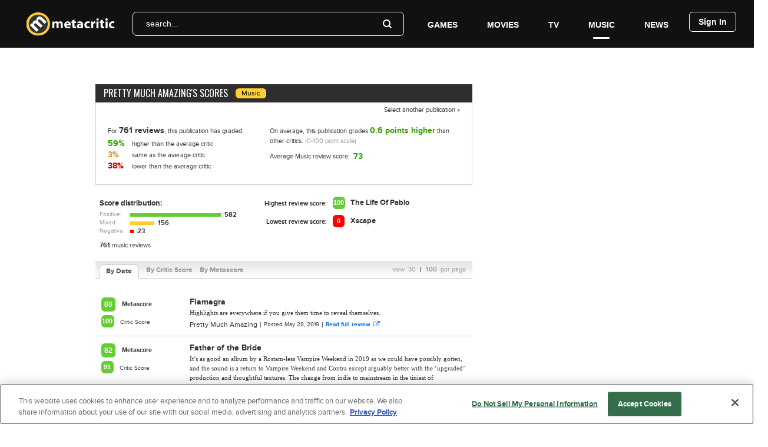

--- FILE ---
content_type: text/html; charset=UTF-8
request_url: https://www.metacritic.com/publication/pretty-much-amazing?filter=albums
body_size: 19875
content:
<!DOCTYPE html>
<html lang="en">
<head>
        	<title>Pretty Much Amazing Profile - Metacritic</title>
	
    
    <meta http-equiv="content-type" content="text/html; charset=UTF-8">

    
    <meta name="description" content="Read what Pretty Much Amazing had to say at Metacritic.com">

    
    
    <meta name="viewport" content="width=1024">

    
    

    
    <meta name="application-name" content="Metacritic">
    <meta name="msapplication-TileColor" content="#000000">
    <meta name="msapplication-TileImage" content="/images/win8tile/76bf1426-2886-4b87-ae1c-06424b6bb8a2.png">

        
    <meta name="facebook-domain-verification" content="618k3mbeki8tar7u6wvrum5lxs5cka" />

    
    
    
    
    

    

    
    <link rel="stylesheet" href="/css/fonts/proxima-nova/stylesheet.css" type="text/css" charset="utf-8" />
    <link rel="stylesheet" href="/css/video/uvp_custom_controls_3_1.css" type="text/css" charset="utf-8" />
    
    <link rel="stylesheet" href="/css/global.min.1714415546.css" type="text/css">
<link rel="stylesheet" href="/css/profile/base.min.1714415500.css" type="text/css">
<link rel="stylesheet" href="/css/profile/critic.min.1714415500.css" type="text/css">


    
    <link rel="stylesheet" href="//maxcdn.bootstrapcdn.com/font-awesome/4.7.0/css/font-awesome.min.css">
    

    
    <link rel="icon" href="/MC_favicon.png"/>

    
     
        <link rel="canonical" href="https://www.metacritic.com/publication/pretty-much-amazing" />
        
    

    
        		
							<link rel="next" href="/publication/pretty-much-amazing?filter=albums&page=1"/>
		    
    
    
<link rel="dns-prefetch" href="//cdn.cookielaw.org" pr="1">
<link rel="dns-prefetch" href="//geolocation.onetrust.com" pr="1">
<link rel="preload" type="application/x-javascript" href="//cdn.cookielaw.org/consent/50e16f1d-a929-4cc0-80a7-3c5c303eea6a/50e16f1d-a929-4cc0-80a7-3c5c303eea6a.json" pr="1" as="fetch" crossorigin="anonymous" data-no-header>
<link rel="preload" as="script" type="text/javascript" href="https://geolocation.onetrust.com/cookieconsentpub/v1/geo/location" data-no-header>

    
<script type="application/javascript">

OptanonWrapperQueue = {
	queue: [],
	log: function(...args) {
		console.log(...args);
	},
	getCategories: function() {
		const cookieMap = {
			"C0001": "necessary",
			"C0002": "performance",
			"C0003": "functional",
			"C0004": "targeting",
			"C0005": "social"
		};
		OptanonWrapperQueue.categories = window.OnetrustActiveGroups ? window.OnetrustActiveGroups.split(',')
				.map(function(g) { return cookieMap[g] })
				.filter(function(g) { return g })
				.reduce(function (a, v) { return { ...a, [v]: true }; }, {}):
			{};
	},
	checkAndRun: function(name, callback, arguments, requiredCategory) {
		const categories = OptanonWrapperQueue.categories;
		OptanonWrapperQueue.log('CMP about to callback:', name, ',with:', arguments,
			',for required category:', requiredCategory, ',categories set:', categories);
		if (requiredCategory === undefined || categories[requiredCategory]) {
			callback(arguments || categories);
			return true;
		}
		return false;
	},
	registerCallback: function(name, callback, arguments, requiredCategory) {
		OptanonWrapperQueue.log('CMP dialog not resolved, pushing to queue callback:', name);
		OptanonWrapperQueue.queue.push({ n: name, c: callback, a: arguments, r: requiredCategory });
	},
	flushQueue: function() {
		const queue = OptanonWrapperQueue.queue;
		OptanonWrapperQueue.log('CMP consent resolved/changed, flushing queue of size:', queue.length);
		for (let i = queue.length - 1; i >= 0; i--) {
			const callback = queue[i];
		    if (OptanonWrapperQueue.checkAndRun(callback.n, callback.c, callback.a, callback.r)) {
		    	queue.splice(i, 1);
			}
		}
	},
	isModalRequiredAndNotClosed() {
	    if (!window.OneTrust) {
            OptanonWrapperQueue.log('CMP OneTrust API not available but callback made!');
            if (!window.OnetrustActiveGroups) {
                window.OnetrustActiveGroups = 'C0001';
            }
            return false;
        }
		return window.OneTrust.GetDomainData().ConsentModel.Name === 'opt-in' &&
			!window.OneTrust.IsAlertBoxClosed();
	}
}

window.consentCallback = OptanonWrapperQueue.registerCallback;

window.OptanonWrapper = function() {
    if (OptanonWrapperQueue.isModalRequiredAndNotClosed()) {
		OptanonWrapperQueue.log('CMP dialog not resolved, nop');
		return;
	}
	OptanonWrapperQueue.getCategories();
	OptanonWrapperQueue.flushQueue();
	window.consentCallback = OptanonWrapperQueue.checkAndRun;
}

</script>

<script
    src="https://cdn.cookielaw.org/scripttemplates/otSDKStub.js"
    type="text/javascript"
    charset="UTF-8"
    data-domain-script="50e16f1d-a929-4cc0-80a7-3c5c303eea6a"
    async
>
</script>

<script type="application/javascript">
    
    // Function to add scripts to the page
    function append(scriptid,url,async){var d=document,sn='script',f=d.getElementsByTagName(sn)[0];if(!f)f=d.head;var s=d.createElement(sn);s.async=!0;s.id=scriptid;s.src=url;f.parentNode.insertBefore(s,f)}
    // Set up Googletag cmd queue and init with disabling initial load
    
    
    window.googletag = window.googletag || {};
    googletag.cmd = googletag.cmd || [];
    googletag.cmd.push(function() {
        googletag.pubads().disableInitialLoad();
    });
    
</script>

            



            
    



<meta name="adtags" content="">


<script type="text/javascript" src="/js/omniture/uuid.js"></script>
<script type="application/javascript">
    
    var MC_UUID = uuid.v1();
    var chsn_ad_id = MC_UUID;
    var utag_data = {
        isDev:0,
        siteType:"desktop web",
        deviceType:"desktop",
        siteSection:"publication",
        pageType:"about",
        pageFindingMethod:"External",
        userId:"",userState:"not authenticated",userType:"registered",publicationId:"mc-publication-2840",publicationTitle:"Pretty Much Amazing",isDev:"0",siteType:"desktop web",deviceType:"desktop",siteSection:"publication",pageType:"about",pageFindingMethod:"External",userId:"",userState:"not authenticated",userType:"registered",_test:"",_test:"",pageViewGuid:MC_UUID
    };
    
</script>

    

    

    


<script type="text/javascript">
    // Share DataLayer settings globally.
document.addEventListener('DOMContentLoaded', function () {
    window.MetaC.env = "prod";
    window.MetaC = window.MetaC || {};
    window.MetaC.MC_UUID = window.MC_UUID; 
    window.MetaC.user_id = "anon"; 
    window.MetaC.content_id = "";
    window.MetaC.data = utag_data;
    window.MetaC.registration_start = false;

    // Init MetaC DataLayer config.
    window.dataLayerConfig = {
        env: window.MetaC.env,
        event: "Pageview",
        pageview_id: window.MC_UUID,
        registered_user_id: window.MetaC.user_id,
        content_id: window.MetaC.content_id,
        content_type: "about",
        object_type: "publication",
        data: window.MetaC.data
    };

    window.dataLayer = window.dataLayer || [];
    window.dataLayer.push(window.dataLayerConfig);
}, false);    
</script>


    <script type="application/javascript">
        
        // GPT/DFP ads
        append('gpt-lib', (('https:' == document.location.protocol)?'https:':'http:') + '//securepubads.g.doubleclick.net/tag/js/gpt.js', true);
        // Google Analytics
        function loadVendorGoogleAnalytics() { append('ga-lib', (('https:' == document.location.protocol)?'https://ssl':'http://www') + '.google-analytics.com/ga.js', true); }
        consentCallback('google-analytics', loadVendorGoogleAnalytics, {}, 'performance');
        
    </script>

    
    <script type="application/javascript">
        
        consentCallback('GTM', function() {
                (function(w,d,s,l,i){w[l]=w[l]||[];w[l].push({'gtm.start':
                new Date().getTime(),event:'gtm.js'});var f=d.getElementsByTagName(s)[0],
                j=d.createElement(s),dl=l!='dataLayer'?'&l='+l:'';j.async=true;j.src=
                'https://www.googletagmanager.com/gtm.js?id='+i+dl;f.parentNode.insertBefore(j,f);
                })(window,document,'script','dataLayer','GTM-PWVTCD9');
        });
        
    </script>
    

    
    
    
    <script type="text/javascript" src="/js/global.min.1714415546.js"></script>


    <script type="text/javascript">
        
        window.metac_ads_pushdisplay = window.metac_ads_pushdisplay || [];
        var googletag = googletag || {};
        googletag.cmd = googletag.cmd || [];
        
    </script>

    <script type="text/javascript">
        
    	MC_USER_LOGGED_IN = false;
            </script>

    
    <script type="text/javascript">
    
    function pushToDisplay(ad_id, incremental,  position, collapse_empty, native_key, cache){
        var ad_params = {'pos': position};
        var additional_settings = {}; 

        if (native_key){
            ad_params['strnativekey'] = native_key;
        }

        var ad_config = [ad_id, incremental, ad_params];

        if (collapse_empty){
            additional_settings['collapseEmptyDiv'] = true;
        }

        if (cache){
            additional_settings['cache'] = true;
        }

        if (Object.keys(additional_settings).length != 0){
            ad_config.push(additional_settings);
        }

        window.metac_ads_pushdisplay.push(ad_config);
    }
    var script = document.createElement('script');
    script.defer = true;
    script.src = 'https://services.fandom.com/icbm/api/loader?app=metacritic';
    document.head.appendChild(script);
    window.BidBarrel = window.BidBarrel || {};
    BidBarrel.queue = BidBarrel.queue || [];
    
</script>


    
    <link rel="stylesheet" href="/css/video/uvp_custom_controls_3_1.css" type="text/css" charset="utf-8" />
    <script src="https://static.wikia.nocookie.net/silversurfer/video/prod/standalone-dist/standAlone_RV_VideoPlayer.js"></script>

    
</head>

    <body class="skybox-auto-collapse">
        
        <noscript>
        <iframe src="https://www.googletagmanager.com/ns.html?id=GTM-PWVTCD9" height="0" width="0" style="display:none;visibility:hidden"></iframe>
        </noscript>
        


<div id="site_layout">
    <div id="masthead">
        

                    
            <div id="nav_ad_wrapper">
                                        
        <div id="nav_ad_omni" class="ad_unit skybox-closeBtn skybox-collapseBtn">

            <script type="text/javascript">
            
                            pushToDisplay('nav_ad_omni', null, 'nav', true, null, false);
                    </script>
    
    </div>
    
    
                            </div>
        
        <div id="content_header_wrapper">
            <header id="top_header">
    <nav id="primary_nav">
        <nav id="primary_logo" class="primary_nav_item">
            <a class="mc-logo" href="https://www.metacritic.com"><img src="/images/icons/metacritic-icon.svg" alt="Metacritic logo"></a>
            <a class="mc-wordmark" href="https://www.metacritic.com"><img src="/images/icons/metacritic-wordmark.svg" alt="Metacritic logo"></a>
        </nav>

        <nav id="primary_search" class="primary_nav_item">
            <div class="rounded_field">
                <div class="imgs">
                    <img class="inactive" src="/images/icons/search_inactive.svg" alt="search">
                </div>
                <div class="field innerLabel">
                    <div class="input_wrapper">
                        <form action="/search" method="post" autocomplete="off">
                            <label for="primary_search_box">search...</label>
                            <input name="search_term" id="primary_search_box" autocomplete="off"
                                                            >
                            <input type="hidden" name="search_filter" value="all">
                        </form>
                    </div>
                </div>
            </div>
            <div id="primary_search_results">

            </div>
        </nav>

        <nav id="primary_nav_wrapper">
                                            <nav id="primary_nav_item_games" class="primary_nav_item">
                    <span class="primary_nav_text">
                        
                            Games

                    </span>

                                                    <nav class="primary_drop_down masked">
                                <div class="mask-container" section="header-games">
                                    <div class="mask-section">
                                        <div class="column feature">
                                                                                                                                                                                                
                                                    <a href="/feature/major-upcoming-video-game-release-dates-xbox-ps4-pc-switch" class="feature-img-container" section="articles">
                                                        <img class="primary_feature_img" src="https://static.metacritic.com/images/features/main/gamescorecard_2023_08-180.jpg" alt="Notable Video Game Releases: New and Upcoming Image" />
                                                    </a>
                                                    <span class="primary_feature_text" section="articles"><a href="/feature/major-upcoming-video-game-release-dates-xbox-ps4-pc-switch">Notable Video Game Releases: New and Upcoming</a></span>
                                                    <a class="reports-see-all" href="/features" section="see_all_articles">See All Reports</a>
                                                                                                                                    </div>
                                        <div class="column subnav">
                                            <ul>
                                                <li><a href="/game" section="home">Games Home >></a></li>
                                                <li><a href="/browse/games/release-date/new-releases/all/date" section="New Releases">New Releases</a></li>
                                                <li><a href="/browse/games/release-date/coming-soon/all/date" section="Coming Soon">Coming Soon</a></li>
                                                <h3><p>Best...</p></h3>
                                                <li><a href="/browse/games/score/metascore/year/all/filtered" section="Games This Year">Games This Year</a></li>
                                                <li><a href="/browse/games/score/metascore/all/all/filtered" section="Games of All Time">Games of All Time</a></li>
                                                <li><a href="/browse/games/genre/metascore/action/all" section="Games by Genre">Games by Genre</a></li>
                                                <li><a href="/browse/games/score/metascore/90day/all/filtered" section="New Games">New Games</a></li>
                                                <h3><p>More...</p></h3>
                                                <li><a href="/feature/new-free-games-playstation-xbox-pc-switch" section="New Free Games This Month">New Free Games This Month</a></li>
                                                <li><a href="/browse/games/score/userscore/90day/filtered" section="User's Best New Games">User's Best New Games</a></li>
                                                <li><a href="/browse/games/score/userscore/all/filtered" section="User's Best Games of All Time">User's Best Games of All Time</a></li>
                                            </ul>
                                        </div>
                                        <div class="column platforms">
                                            <ul>
                                                <li class="title">Platforms:<li>
                                                <li><label for="game_ps4_open" class="mc_nav_picks" data-href="/game/playstation-4?nav-picks">PS4</label></li>
                                                <li><label for="game_ps5_open" class="mc_nav_picks" data-href="/game/playstation-5?nav-picks">PS5</label></li>
                                                <li><label for="game_xone_open" class="mc_nav_picks" data-href="/game/xbox-one?nav-picks">Xbox One</label></li>
                                                <li><label for="game_xboxx_open" class="mc_nav_picks" data-href="/game/xbox-series-x?nav-picks">Xbox Series X</label></li>
                                                <li><label for="game_switch_open" class="mc_nav_picks" data-href="/game/switch?nav-picks">Switch</label></li>
                                                <li><label for="game_pc_open" class="mc_nav_picks" data-href="/game/pc?nav-picks">PC</label></li>
                                                <li><label for="game_legacy_open">More...</label></li>
                                            </ul>
                                        </div>
                                        <div class="column top-five">
                                        
                                                                                                                                                            
                                                                                                                                                                                <h3>Top
        Games
     Right Now</h3>
<div class="top-five" section=top_games>
                    
<div class="item">
    <a href="/game/pc/baldurs-gate-3">

        <div class="img-wrap">
            <img src="https://static.metacritic.com/images/products/games/4/fca8a3894b5a050414ea98c66bb8e664-98.jpg" alt="Baldur's Gate 3" />
                                <img src="/images/icons/mc-mustplay-sm.svg" class="must-see-list" />
                    </div>

                    <div class="product-name">
                Baldur's Gate 3
            </div>
        
        <div class="mid">
                     
        </div>
    </a>
</div>

                    
<div class="item">
    <a href="/game/pc/sea-of-stars">

        <div class="img-wrap">
            <img src="https://static.metacritic.com/images/products/games/2/0e095eedab6ad495a86d573d827f0044-98.jpg" alt="Sea of Stars" />
                            

        
<div class="metascore_w medium game positive">87</div>

                    </div>

                    <div class="product-name">
                Sea of Stars
            </div>
        
        <div class="mid">
                     
        </div>
    </a>
</div>

                    
<div class="item">
    <a href="/game/pc/starfield">

        <div class="img-wrap">
            <img src="https://static.metacritic.com/images/products/games/7/9b131cadc62ae1e467755f539a0ddebd-98.jpg" alt="Starfield" />
                            

        
<div class="metascore_w medium game positive">85</div>

                    </div>

                    <div class="product-name">
                Starfield
            </div>
        
        <div class="mid">
                     
        </div>
    </a>
</div>

                    
<div class="item">
    <a href="/game/playstation-5/eternights">

        <div class="img-wrap">
            <img src="https://static.metacritic.com/images/products/games/1/d7a35b0cda3e8108240830f23c5ba92b-98.jpg" alt="Eternights" />
                            

        
<div class="metascore_w medium game mixed">68</div>

                    </div>

                    <div class="product-name">
                Eternights
            </div>
        
        <div class="mid">
                     
        </div>
    </a>
</div>

                    
<div class="item">
    <a href="/game/switch/super-bomberman-r-2">

        <div class="img-wrap">
            <img src="https://static.metacritic.com/images/products/games/6/6d01fd4f8613bac6a19012f54b57d2b9-98.jpg" alt="Super Bomberman R 2" />
                            

        
<div class="metascore_w medium game mixed">68</div>

                    </div>

                    <div class="product-name">
                Super Bomberman R 2
            </div>
        
        <div class="mid">
                     
        </div>
    </a>
</div>

                    
<div class="item">
    <a href="/game/pc/arcade-management-simulator">

        <div class="img-wrap">
            <img src="https://static.metacritic.com/images/products/games/6/233ae45088661453e83553512ddc7073-98.jpg" alt="Arcade Management Simulator" />
                            

        
<div class="metascore_w medium game tbd">tbd</div>

                    </div>

                    <div class="product-name">
                Arcade Management Simulator
            </div>
        
        <div class="mid">
                     
        </div>
    </a>
</div>

                    
<div class="item last">
    <a href="/game/xbox-series-x/terror-mansion">

        <div class="img-wrap">
            <img src="https://static.metacritic.com/images/products/games/8/bc8b9d92d7becb97dfb001d2468b8760-98.jpg" alt="Terror Mansion" />
                            

        
<div class="metascore_w medium game tbd">tbd</div>

                    </div>

                    <div class="product-name">
                Terror Mansion
            </div>
        
        <div class="mid">
                     
        </div>
    </a>
</div>

    </div>

                                                                            
                                                                                                                                                            
                                                                                                                                                            
                                                                                
                                        </div>
                                    </div>

                                    
                                    <input id="game_ps4_close" class="subtier-close" type="radio" name="subtier" index="1"/>
                                    <input id="game_ps4_open" class="subtier-open" type="radio" name="subtier" index="1"/>
                                    <div class="mask-section">
                                        <div class="column subnav ajax">
                                            <ul>
                                                <li class="back"><label for="game_ps4_close">&lt;&lt; Back to All Platforms</label></li>
                                                <li class="heading">PS4</li>
                                                <li><a href="/game/playstation-4" section="PS4;home">PS4 Home >></a></li>
                                                <li><a href="/browse/games/release-date/new-releases/ps4/date" section="PS4;New Releases">New Releases</a></li>
                                                <li><a href="/browse/games/release-date/coming-soon/ps4/date" section="PS4;Coming Soon">Coming Soon</a></li>
                                                <li class="heading">Best...</li>
                                                <li><a href="/browse/games/score/metascore/90day/ps4/filtered" section="PS4;New Games">New Games</a></li>
                                                <li><a href="/browse/games/score/metascore/year/ps4/filtered" section="PS4;Games This Year">Games This Year</a></li>
                                                <li><a href="/browse/games/score/metascore/all/ps4/filtered" section="PS4;Games of All Time">Games of All Time</a></li>
                                                <li><a href="/browse/games/genre/metascore/action/ps4" section="PS4;Games by Genre">Games by Genre</a></li>
                                            </ul>
                                        </div>
                                        
                                    </div>
                                    

                                    
                                    <input id="game_ps5_close" class="subtier-close" type="radio" name="subtier" index="1"/>
                                    <input id="game_ps5_open" class="subtier-open" type="radio" name="subtier" index="1"/>
                                    <div class="mask-section">
                                        <div class="column subnav ajax">
                                            <ul>
                                                <li class="back"><label for="game_ps5_close">&lt;&lt; Back to All Platforms</label></li>
                                                <li class="heading">PS5</li>
                                                <li><a href="/game/playstation-5" section="PS5;home">PS5 Home >></a></li>
                                                <li><a href="/browse/games/release-date/new-releases/ps5/date" section="PS5;New Release">New Games</a></li>
                                                <li><a href="/browse/games/release-date/coming-soon/ps5/date" section="PS5;Coming Soon">Coming Soon</a></li>
                                                <li class="heading">Best...</li>
                                                <li><a href="/browse/games/score/metascore/90day/ps5/filtered" section="PS5;New Games">New Games</a></li>
                                                <li><a href="/browse/games/score/metascore/year/ps5/filtered" section="PS5;Games This Year">Games This Year</a></li>
                                                <li><a href="/browse/games/score/metascore/all/ps5/filtered" section="PS5;Games of All Time">Games of All Time</a></li>
                                                <li><a href="/browse/games/genre/metascore/action/ps5" section="PS5;Games by Genre">Games by Genre </a></li>
                                            </ul>
                                        </div>
                                        
                                    </div>
                                    

                                    
                                    <input id="game_xone_close" class="subtier-close" type="radio" name="subtier" index="1"/>
                                    <input id="game_xone_open" class="subtier-open" type="radio" name="subtier" index="1"/>
                                    <div class="mask-section">
                                        <div class="column subnav ajax">
                                            <ul>
                                                <li class="back"><label for="game_xone_close">&lt;&lt; Back to All Platforms</label></li>
                                                <li class="heading">Xbox One</li>
                                                <li><a href="/game/xbox-one" section="Xbox One;home">Xbox One Home >></a></li>
                                                <li><a href="/browse/games/release-date/new-releases/xboxone/date" section="Xbox One;New Releases">New Releases</a></li>
                                                <li><a href="/browse/games/release-date/coming-soon/xboxone/date" section="Xbox One;Coming Soon">Coming Soon</a></li>
                                                <li class="heading">Best...</li>
                                                <li><a href="/browse/games/score/metascore/90day/xboxone/filtered" section="Xbox One;New Games">New Games</a></li>
                                                <li><a href="/browse/games/score/metascore/year/xboxone/filtered" section="Xbox One;Games This Year">Games This Year</a></li>
                                                <li><a href="/browse/games/score/metascore/all/xboxone/filtered" section="Xbox One;Games of All Time">Games of All Time</a></li>
                                                <li><a href="/browse/games/genre/metascore/action/xboxone" section="Xbox One;Games by Genre">Games by Genre</a></li>
                                            </ul>
                                        </div>
                                        
                                    </div>
                                    

                                    
                                    <input id="game_xboxx_close" class="subtier-close" type="radio" name="subtier" index="1"/>
                                    <input id="game_xboxx_open" class="subtier-open" type="radio" name="subtier" index="1"/>
                                    <div class="mask-section">
                                        <div class="column subnav ajax">
                                            <ul>
                                                <li class="back"><label for="game_xboxx_close">&lt;&lt; Back to All Platforms</label></li>
                                                <li class="heading">Xbox Series X</li>
                                                <li><a href="/game/xbox-series-x" section="Xbox SX;home">Xbox Series X Home >></a></li>
                                                <li><a href="/browse/games/release-date/new-releases/xbox-series-x/date" section="Xbox SX;New Releases">New Releases</a></li>
                                                <li><a href="/browse/games/release-date/coming-soon/xbox-series-x/date" section="Xbox SX;Coming Soon">Coming Soon</a></li>
                                                <li class="heading">Best...</li>
                                                <li><a href="/browse/games/score/metascore/90day/xbox-series-x/filtered" section="Xbox SX;New Games">New Games</a></li>
                                                <li><a href="/browse/games/score/metascore/year/xbox-series-x/filtered" section="Xbox SX;Games This Year">Games This Year</a></li>
                                                <li><a href="/browse/games/score/metascore/all/xbox-series-x/filtered" section="Xbox SX;Games of All Time">Games of All Time</a></li>
                                                <li><a href="/browse/games/genre/metascore/action/xbox-series-x" section="Xbox SX;Games by Genre">Games by Genre </a></li>
                                            </ul>
                                        </div>
                                        
                                    </div>
                                    

                                    
                                    <input id="game_switch_close" class="subtier-close" type="radio" name="subtier" index="1"/>
                                    <input id="game_switch_open" class="subtier-open" type="radio" name="subtier" index="1"/>
                                    <div class="mask-section">
                                        <div class="column subnav ajax">
                                            <ul>
                                                <li class="back"><label for="game_switch_close">&lt;&lt; Back to All Platforms</label></li>
                                                <li class="heading">Switch</li>
                                                <li><a href="/game/switch" section="Switch;home">Switch Home >></a></li>
                                                <li><a href="/browse/games/release-date/new-releases/switch/date" section="Switch;New Releases">New Releases</a></li>
                                                <li><a href="/browse/games/release-date/coming-soon/switch/date" section="Switch;Coming Soon">Coming Soon</a></li>
                                                <li class="heading">Best...</li>
                                                <li><a href="/browse/games/score/metascore/90day/switch/filtered" section="Switch;New Games">New Games</a></li>
                                                <li><a href="/browse/games/score/metascore/year/switch/filtered" section="Switch;Games This Year">Games This Year</a></li>
                                                <li><a href="/browse/games/score/metascore/all/switch/filtered" section="Switch;Games of All Time">Games of All Time</a></li>
                                                <li><a href="/browse/games/genre/metascore/action/switch" section="Switch;Games by Genre">Games by Genre</a></li>
                                            </ul>
                                        </div>
                                        
                                    </div>
                                    

                                    
                                    <input id="game_pc_close" class="subtier-close" type="radio" name="subtier" index="1"/>
                                    <input id="game_pc_open" class="subtier-open" type="radio" name="subtier" index="1"/>
                                    <div class="mask-section">
                                        <div class="column subnav ajax">
                                            <ul>
                                                <li class="back"><label for="game_pc_close">&lt;&lt; Back to All Platforms</label></li>
                                                <li class="heading">PC</li>
                                                <li><a href="/game/pc" section="PC;home">PC Home >></a></li>
                                                <li><a href="/browse/games/release-date/new-releases/pc/date" section="PC;New Releases">New Releases</a></li>
                                                <li><a href="/browse/games/release-date/coming-soon/pc/date" section="PC;Coming Soon">Coming Soon</a></li>
                                                <li class="heading">Best...</li>
                                                <li><a href="/browse/games/score/metascore/90day/pc/filtered" section="PC;New Games">New Games</a></li>
                                                <li><a href="/browse/games/score/metascore/year/pc/filtered" section="PC;Games This Year">Games This Year</a></li>
                                                <li><a href="/browse/games/score/metascore/all/pc/filtered" section="PC;Games of All Time">Games of All Time</a></li>
                                                <li><a href="/browse/games/genre/metascore/action/pc" section="PC;Games by Genre">Games by Genre</a></li>
                                            </ul>
                                        </div>
                                    </div>
                                    

                                    
                                    <input id="game_legacy_close" class="subtier-close" type="radio" name="subtier" index="1"/>
                                    <input id="game_legacy_open" class="subtier-open" type="radio" name="subtier" index="1"/>
                                    <div class="mask-section">
                                        <div class="column subnav">
                                            <ul>
                                                <li class="back"><label for="game_legacy_close">&lt;&lt; Back to All Platforms</label></li>
                                                <li class="heading">More...</li>
                                            </ul>
                                            <ul>
                                                <li><a href="/game/stadia" section="Legacy;Stadia">Stadia</a></li>
                                                <li><a href="/game/ios" section="Legacy;iOS">iOS</a></li>
                                            </ul>
                                        </div>
                                        <div class="column subnav">
                                            <ul>
                                                <li class="heading">Legacy</li>
                                            </ul>
                                            <ul class="multicol">
                                                <li><a href="/browse/games/score/metascore/all/3ds/filtered" section="Legacy;Best of 3DS">Best of 3DS</a></li>
                                                <li><a href="/browse/games/score/metascore/all/wii-u/filtered" section="Legacy;Best of Wii U">Best of Wii U</a></li>
                                                <li><a href="/browse/games/score/metascore/all/vita/filtered" section="Legacy;Best of PS Vita">Best of PS Vita</a></li>
                                                <li><a href="/browse/games/score/metascore/all/ps3/filtered" section="Legacy;Best of PS3">Best of PS3</a></li>
                                                <li><a href="/browse/games/score/metascore/all/wii/filtered" section="Legacy;Best of Wii">Best of Wii</a></li>
                                                <li><a href="/browse/games/score/metascore/all/n64/filtered" section="Legacy;Best of N64">Best of N64</a></li>
                                                <li><a href="/browse/games/score/metascore/all/gamecube/filtered" section="Legacy;Best of Gamecube">Best of Gamecube</a></li>
                                                <li><a href="/browse/games/score/metascore/all/ps2/filtered" section="Legacy;Best of PS2">Best of PS2</a></li>
                                                <li><a href="/browse/games/score/metascore/all/ps/filtered" section="Legacy;Best of PS">Best of PS</a></li>
                                                <li><a href="/browse/games/score/metascore/all/xbox360/filtered" section="Legacy;Best of Xbox 360">Best of Xbox 360</a></li>
                                                <li><a href="/browse/games/score/metascore/all/xbox/filtered" section="Legacy;Best of Xbox">Best of Xbox</a></li>
                                                <li><a href="/browse/games/score/metascore/all/ds/filtered" section="Legacy;Best of DS">Best of DS</a></li>
                                                <li><a href="/browse/games/score/metascore/all/gba/filtered" section="Legacy;Best of Game Boy Advance">Best of Game Boy Advance</a></li>
                                                <li><a href="/browse/games/score/metascore/all/psp/filtered" section="Legacy;Best of PSP">Best of PSP</a></li>
                                                <li><a href="/browse/games/score/metascore/all/dreamcast/filtered" section="Legacy;Best of Dreamcast">Best of Dreamcast</a></li>
                                            </ul>
                                        </div>
                                    </div>
                                    
                                </div>
                            </nav>

                                        </nav>
                                                                            <nav id="primary_nav_item_movies" class="primary_nav_item">
                    <span class="primary_nav_text">
                        
                            Movies

                    </span>

                                                    <nav class="primary_drop_down masked">
                                <div class="mask-container" section="header-movies">

                                    <div class="mask-section">
                                        <div class="column feature">
                                                                                                                                                                                                
                                                    <a href="/feature/now-streaming-on-amazon-instant-video" class="feature-img-container" section="articles">
                                                        <img class="primary_feature_img" src="https://static.metacritic.com/images/features/main/amazon202306-180.jpg" alt="What to Watch Right Now on Amazon's Prime Video Image" />
                                                    </a>
                                                    <span class="primary_feature_text" section="articles"><a href="/feature/now-streaming-on-amazon-instant-video">What to Watch Right Now on Amazon's Prime Video</a></span>
                                                    <a class="reports-see-all" href="/features" section="see_all_articles">See All Reports</a>
                                                                                                                                    </div>
                                        <div class="column subnav">
                                            <ul>
                                                <li><a href="/movie" section="home">Movies Home >></a></li>
                                                <li><a href="/browse/movies/release-date/theaters/date" section="In Theaters">In Theaters</a></li>
                                                <li><a href="/browse/movies/release-date/coming-soon/date" section="Coming Soon">Coming Soon</a></li>
                                                <li><a href="/browse/dvds/release-date/new-releases/date" section="New Movies on DVD/Bluray">New Movies on DVD/Bluray</a></li>
                                                
                                                
                                                <h3><p>Best...</p></h3>
                                                <li><a href="/browse/movies/score/metascore/year/filtered" section="Movies This Year">Movies This Year</a></li>
                                                <li><a href="/browse/movies/score/metascore/all/filtered?sort=desc" section="Movies of All Time">Movies of All Time</a></li>
                                                <li><a href="/feature/film-awards-and-nominations-scorecard" section="Film Awards and Nominations">Film Awards & Nominations</a></li>
                                                <li><a href="/browse/movies/genre/metascore/action" section="Movies by Genre">Movies by Genre</a></li>
                                                <h3><p>More...</p></h3>
                                                <li><a href="/browse/movies/score/userscore/90day/filtered" section="Users' Best New Movies">Users' Best New Movies</a></li>
                                                <li><a href="/browse/movies/score/userscore/all/filtered" section="Users' All Time Best Movies">Users' All Time Best Movies</a></li>
                                            </ul>
                                        </div>
                                        <div class="column platforms">
                                            <ul>
                                                <li class="title">Streaming:</li>
                                                <li><a href="/browse/movies/score/metascore/all/filtered/netflix" section="streaming;Netflix">Netflix</a></li>
                                                <li><a href="/browse/movies/score/metascore/all/filtered/piv" section="streaming;Amazon">Amazon</a></li>
                                                <li><a href="/browse/movies/score/metascore/all/filtered/hulu" section="streaming;Hulu">Hulu</a></li>
                                                <li><a href="/browse/movies/score/metascore/all/filtered/itunes" section="streaming;iTunes">iTunes</a></li>
                                            </ul>
                                        </div>
                                        <div class="column top-five">
                                        
                                                                                                                                                                                <h3>Top
        Movies
     Right Now</h3>
<div class="top-five" section=top_movies>
                    
<div class="item">
    <a href="/movie/cassandro">

        <div class="img-wrap">
            <img src="https://static.metacritic.com/images/products/movies/3/7e629ca4334dede756d1a6237ccda366-98.jpg" alt="Cassandro" />
                            

        
<div class="metascore_w medium movie positive">76</div>

                    </div>

                    <div class="product-name">
                Cassandro
            </div>
        
        <div class="mid">
                     
        </div>
    </a>
</div>

                    
<div class="item">
    <a href="/movie/dumb-money">

        <div class="img-wrap">
            <img src="https://static.metacritic.com/images/products/movies/6/2419254190f45ac2783364cf1605eeef-98.jpg" alt="Dumb Money" />
                            

        
<div class="metascore_w medium movie positive">66</div>

                    </div>

                    <div class="product-name">
                Dumb Money
            </div>
        
        <div class="mid">
                     
        </div>
    </a>
</div>

                    
<div class="item">
    <a href="/movie/a-haunting-in-venice">

        <div class="img-wrap">
            <img src="https://static.metacritic.com/images/products/movies/5/38b28a7903d926849ad416cf4b8d6c6e-98.jpg" alt="A Haunting in Venice" />
                            

        
<div class="metascore_w medium movie positive">63</div>

                    </div>

                    <div class="product-name">
                A Haunting in Venice
            </div>
        
        <div class="mid">
                     
        </div>
    </a>
</div>

                    
<div class="item">
    <a href="/movie/dicks-the-musical">

        <div class="img-wrap">
            <img src="https://static.metacritic.com/images/products/movies/5/ffb7c4e3f47b18b65dccdffb5885e6ad-98.jpg" alt="Dicks: The Musical " />
                            

        
<div class="metascore_w medium movie mixed">57</div>

                    </div>

                    <div class="product-name">
                Dicks: The Musical 
            </div>
        
        <div class="mid">
                     
        </div>
    </a>
</div>

                    
<div class="item last">
    <a href="/movie/the-nun-2">

        <div class="img-wrap">
            <img src="https://static.metacritic.com/images/products/movies/1/9f53505a7ea5e9703442215ac9f6c6e9-98.jpg" alt="The Nun II" />
                            

        
<div class="metascore_w medium movie mixed">47</div>

                    </div>

                    <div class="product-name">
                The Nun II
            </div>
        
        <div class="mid">
                     
        </div>
    </a>
</div>

    </div>

                                                                            
                                                                                                                                                            
                                                                                                                                                            
                                                                                                                                                            
                                                                                
                                        </div>
                                    </div>

                                    
                                    <input id="movie_netflix_close" class="subtier-close" type="radio" name="subtier" index="1"/>
                                    <input id="movie_netflix_open" class="subtier-open" type="radio" name="subtier" index="1"/>
                                    <div class="mask-section">
                                        <div class="column subnav">
                                            <ul>
                                                <li class="back"><label for="movie_netflix_close">&lt;&lt; Back to All Streaming</label></li>
                                                <li class="heading">Netflix</li>
                                                <li><a href="/browse/movies/score/metascore/90day/filtered/netflix">New Releases for Netflix</a></li>
                                                <li><a href="/browse/movies/score/metascore/year/filtered/netflix">Best New Movies on Netflix</a></li>
                                                <li><a href="/browse/movies/score/metascore/all/filtered/netflix">Best Movies on Netflix</a></li>
                                            </ul>
                                        </div>
                                    </div>
                                    

                                    
                                    <input id="movie_hulu_close" class="subtier-close" type="radio" name="subtier" index="1"/>
                                    <input id="movie_hulu_open" class="subtier-open" type="radio" name="subtier" index="1"/>
                                    <div class="mask-section">
                                        <div class="column subnav">
                                            <ul>
                                                <li class="back"><label for="movie_netflix_close">&lt;&lt; Back to All Streaming</label></li>
                                                <li class="heading">HULU</li>
                                                <li><a href="/browse/movies/score/metascore/90day/filtered/hulu">New Releases for Hulu</a></li>
                                                <li><a href="/browse/movies/score/metascore/year/filtered/hulu">Best New Movies on Hulu</a></li>
                                                <li><a href="/browse/movies/score/metascore/all/filtered/hulu">Best Movies on Hulu</a></li>
                                            </ul>
                                        </div>
                                    </div>
                                    

                                    
                                    <input id="movie_amazon_close" class="subtier-close" type="radio" name="subtier" index="1"/>
                                    <input id="movie_amazon_open" class="subtier-open" type="radio" name="subtier" index="1"/>
                                    <div class="mask-section">
                                        <div class="column subnav">
                                            <ul>
                                                <li class="back"><label for="movie_netflix_close">&lt;&lt; Back to All Streaming</label></li>
                                                <li class="heading">Amazon</li>
                                                <li><a href="/browse/movies/score/metascore/90day/filtered/piv">New Releases for Amazon</a></li>
                                                <li><a href="/browse/movies/score/metascore/year/filtered/piv">Best New Movies on Amazon</a></li>
                                                <li><a href="/browse/movies/score/metascore/all/filtered/piv">Best Movies on Amazon</a></li>
                                            </ul>
                                        </div>
                                    </div>
                                    

                                    
                                    <input id="movie_apple_close" class="subtier-close" type="radio" name="subtier" index="1"/>
                                    <input id="movie_apple_open" class="subtier-open" type="radio" name="subtier" index="1"/>
                                    <div class="mask-section">
                                        <div class="column subnav">
                                            <ul>
                                                <li class="back"><label for="movie_netflix_close">&lt;&lt; Back to All Streaming</label></li>
                                                <li class="heading">iTunes</li>
                                                <li><a href="/browse/movies/score/metascore/90day/filtered/itunes">New Releases for iTunes</a></li>
                                                <li><a href="/browse/movies/score/metascore/year/filtered/itunes">Best New Movies on iTunes</a></li>
                                                <li><a href="/browse/movies/score/metascore/all/filtered/itunes">Best Movies on iTunes</a></li>
                                            </ul>
                                        </div>
                                    </div>
                                    

                                </div>

                            </nav>

                                        </nav>
                                                                            <nav id="primary_nav_item_tv" class="primary_nav_item">
                    <span class="primary_nav_text">
                        
                            TV

                    </span>

                                                    <nav class="primary_drop_down masked">
                                <div class="mask-container">

                                    <div class="mask-section" section="header-tv">
                                        <div class="column feature">
                                                                                                                                                                                                
                                                    <a href="/feature/what-to-watch-on-paramount-plus" class="feature-img-container" section="articles">
                                                        <img class="primary_feature_img" src="https://static.metacritic.com/images/features/main/paramountplus202306-180.jpg" alt="What to Watch Right Now on Paramount+ Image" />
                                                    </a>
                                                    <span class="primary_feature_text" section="articles"><a href="/feature/what-to-watch-on-paramount-plus">What to Watch Right Now on Paramount+</a></span>
                                                    <a class="reports-see-all" href="/features" section="see_all_articles">See All Reports</a>
                                                                                                                                    </div>
                                        <div class="column subnav">
                                            <ul>
                                                <li><a href="/tv" section="home">TV Home >></a></li>
                                                <li><a href="/feature/tv-premiere-dates" section="TV Premiere Calendar">TV Premiere Calendar</a></li>
                                                <li><a href="/feature/tv-renew-cancel-scorecard" section="TV Renew/Cancel Scorecard">TV Renew/Cancel Scorecard</a></li>
                                                <li><a href="/browse/tv/release-date/new-series/date?view=detailed" section="New & Returning TV Shows">New & Returning TV Shows</a></li>
                                                <h3><p>Best...</p></h3>
                                                <li><a href="/browse/tv/score/metascore/90day/filtered?sort=desc&view=detailed" section="New TV Shows">New TV Shows</a></li>
                                                <li><a href="/browse/tv/score/metascore/year/filtered?sort=desc&view=detailed" section="TV Shows This Year">TV Shows This Year</a></li>
                                                <li><a href="/browse/tv/score/metascore/all/filtered?sort=desc" section="TV Shows of All Time">TV Shows of All Time</a></li>
                                                <li><a href="/browse/tv/genre/metascore/action" section="TV Shows by Genre">TV Shows by Genre</a></li>
                                                <h3><p>More...</p></h3>
                                                <li><a href="/browse/tv/score/userscore/90day/filtered" section="User's Best New Shows">User's Best New Shows</a></li>
                                                <li><a href="/browse/tv/score/userscore/all/filtered" section="User's All Time Best Shows">User's All Time Best Shows</a></li>
                                            </ul>
                                        </div>
                                        <div class="column platforms">
                                            <ul>
                                                <li class="title">Streaming:<li>
                                                <li><a href="/feature/now-streaming-on-netflix" section="streaming;Netflix">Netflix</a></li>
                                                <li><a href="/feature/now-streaming-on-amazon-instant-video" section="streaming;Amazon">Amazon</a></li>
                                                <li><a href="/feature/now-streaming-on-disney-plus" section="streaming;Disney+">Disney+</a></li>
                                                <li><a href="/feature/now-streaming-on-apple-tv-plus" section="streaming;Apple TV+">Apple TV+</a></li>
                                                <li><a href="/feature/hulu-best-new-movies-and-shows" section="streaming;Hulu">Hulu</a></li>
                                                <li><a href="/feature/best-new-movies-and-shows-on-hbo-go-now" section="streaming;HBO">HBO</a></li>
                                                <li><a href="/feature/best-new-movies-and-shows-on-starz" section="streaming;Starz">Starz</a></li>
                                                <li><a href="/feature/peacock-best-movies-tv-shows-to-watch" section="streaming;Peacock">Peacock</a></li>
                                                <li><a href="/feature/what-to-watch-on-paramount-plus" section="streaming;Paramount">Paramount+</a></li>
                                            </ul>
                                        </div>
                                        <div class="column top-five">
                                        
                                                                                                                                                            
                                                                                                                                                            
                                                                                                                                                                                <h3>Top
        Shows
     Right Now</h3>
<div class="top-five" section=top_shows>
                    
<div class="item">
    <a href="/tv/ponies/season-1">

        <div class="img-wrap">
            <img src="https://static.metacritic.com/images/products/tv/2/044aaa916c068864bf5f8b89df47dec1-98.jpg" alt="Ponies: Season 1" />
                                                                                    

        
<div class="metascore_w medium season positive">75</div>

                                                                </div>

                    <div class="product-name">
                Ponies: Season 1
            </div>
        
        <div class="mid">
                     
        </div>
    </a>
</div>

                    
<div class="item">
    <a href="/tv/a-knight-of-the-seven-kingdoms/season-1">

        <div class="img-wrap">
            <img src="https://static.metacritic.com/images/products/tv/7/ddc6d086ff680a75d2ec6a61a03b2cfc-98.jpg" alt="A Knight of the Seven Kingdoms: Season 1" />
                                                                                    

        
<div class="metascore_w medium season positive">75</div>

                                                                </div>

                    <div class="product-name">
                A Knight of the Seven Kingdoms: Season 1
            </div>
        
        <div class="mid">
                     
        </div>
    </a>
</div>

                    
<div class="item">
    <a href="/tv/star-trek-starfleet-academy/season-1">

        <div class="img-wrap">
            <img src="https://static.metacritic.com/images/products/tv/1/5175a77b1f498bd5fb8abfe905f273c2-98.jpg" alt="Star Trek: Starfleet Academy: Season 1" />
                                                                                    

        
<div class="metascore_w medium season positive">66</div>

                                                                </div>

                    <div class="product-name">
                Star Trek: Starfleet Academy: Season 1
            </div>
        
        <div class="mid">
                     
        </div>
    </a>
</div>

                    
<div class="item">
    <a href="/tv/agatha-christies-seven-dials/season-1">

        <div class="img-wrap">
            <img src="https://static.metacritic.com/images/products/tv/6/7caf0bb50da2a9454bfc01bfbb52792c-98.jpg" alt="Agatha Christie's Seven Dials" />
                                                                                    

        
<div class="metascore_w medium season mixed">58</div>

                                                                </div>

                    <div class="product-name">
                Agatha Christie's Seven Dials
            </div>
        
        <div class="mid">
                     
        </div>
    </a>
</div>

                    
<div class="item last">
    <a href="/tv/dads/season-1">

        <div class="img-wrap">
            <img src="https://static.metacritic.com/images/products/tv/9/e2cf615fc09e1f51149eef17719b046d-98.jpg" alt="Dads: Season 1" />
                                                                                    

        
<div class="metascore_w medium season negative">15</div>

                                                                </div>

                    <div class="product-name">
                Dads: Season 1
            </div>
        
        <div class="mid">
                     
        </div>
    </a>
</div>

    </div>

                                                                            
                                                                                                                                                            
                                                                                
                                        </div>
                                    </div>

                                    
                                    <input id="tv_netflix_close" class="subtier-close" type="radio" name="subtier" index="1"/>
                                    <input id="tv_netflix_open" class="subtier-open" type="radio" name="subtier" index="1"/>
                                    <div class="mask-section">
                                        <div class="column subnav">
                                            <ul>
                                                <li class="back"><label for="tv_netflix_close">&lt;&lt; Back to All Streaming</label></li>
                                                <li class="heading">Netflix</li>
                                                <li><a href="#">New Releases</a></li>
                                                <li><a href="#">Coming Soon</a></li>
                                                <li><a href="#">Best Movies</a></li>
                                                <li><a href="#">Best Movies by Genre</a></li>
                                                <li><a href="#">Latest Trailers</a></li>
                                            </ul>
                                        </div>
                                    </div>
                                    

                                    
                                    <input id="tv_hulu_close" class="subtier-close" type="radio" name="subtier" index="1"/>
                                    <input id="tv_hulu_open" class="subtier-open" type="radio" name="subtier" index="1"/>
                                    <div class="mask-section">
                                        <div class="column subnav">
                                            <ul>
                                                <li class="back"><label for="tv_hulu_close">&lt;&lt; Back to All Streaming</label></li>
                                                <li class="heading">HULU</li>
                                                <li><a href="#">New Releases</a></li>
                                                <li><a href="#">Coming Soon</a></li>
                                                <li><a href="#">Best Movies</a></li>
                                                <li><a href="#">Best Movies by Genre</a></li>
                                                <li><a href="#">Latest Trailers</a></li>
                                            </ul>
                                        </div>
                                    </div>
                                    

                                    
                                    <input id="tv_amazon_close" class="subtier-close" type="radio" name="subtier" index="1"/>
                                    <input id="tv_amazon_open" class="subtier-open" type="radio" name="subtier" index="1"/>
                                    <div class="mask-section">
                                        <div class="column subnav">
                                            <ul>
                                                <li class="back"><label for="tv_amazon_close">&lt;&lt; Back to All Streaming</label></li>
                                                <li class="heading">Amazon</li>
                                                <li><a href="#">New Releases</a></li>
                                                <li><a href="#">Coming Soon</a></li>
                                                <li><a href="#">Best Movies</a></li>
                                                <li><a href="#">Best Movies by Genre</a></li>
                                                <li><a href="#">Latest Trailers</a></li>
                                            </ul>
                                        </div>
                                    </div>
                                    

                                    
                                    <input id="tv_apple_close" class="subtier-close" type="radio" name="subtier" index="1"/>
                                    <input id="tv_apple_open" class="subtier-open" type="radio" name="subtier" index="1"/>
                                    <div class="mask-section">
                                        <div class="column subnav">
                                            <ul>
                                                <li class="back"><label for="tv_apple_close">&lt;&lt; Back to All Streaming</label></li>
                                                <li class="heading">Apple TV+</li>
                                                <li><a href="#">New Releases</a></li>
                                                <li><a href="#">Coming Soon</a></li>
                                                <li><a href="#">Best Movies</a></li>
                                                <li><a href="#">Best Movies by Genre</a></li>
                                                <li><a href="#">Latest Trailers</a></li>
                                            </ul>
                                        </div>
                                    </div>
                                    

                                </div>
                            </nav>

                                        </nav>
                                                                            <nav id="primary_nav_item_music" class="primary_nav_item selected">
                    <span class="primary_nav_text">
                        
                            Music

                    </span>

                                                    <nav class="primary_drop_down" section="header-music">
                                <div class="column feature">
                                                                                                                                                                
                                            <a href="/pictures/best-albums-of-2023-at-midyear" class="feature-img-container" section="articles">
                                                <img class="primary_feature_img" src="https://static.metacritic.com/images/features/main/_TNmusic2023midyear-180.jpg" alt="The 20 Best Albums of 2023 So Far Image" />
                                            </a>
                                            <span class="primary_feature_text" section="articles"><a href="/pictures/best-albums-of-2023-at-midyear">The 20 Best Albums of 2023 So Far</a></span>
                                            <a class="reports-see-all" href="/features" section="see_all_articles">See All Reports</a>
                                                                                                            </div>
                                <div class="column subnav">
                                    <ul>
                                        <li><a href="/music" section="home">Music Home >></a></li>
                                        <li><a href="/browse/albums/release-date/new-releases/date" section="New Releases">New Releases</a></li>
                                        <li><a href="/browse/albums/release-date/coming-soon/date" section="Coming Soon">Coming Soon</a></li>
                                        <li><a href="/browse/albums/genre/date/rock" section="Music by Genre">Music by Genre</a></li>
                                        <h3><p>Best...</p></h3>
                                        <li><a href="/browse/albums/score/metascore/90day/filtered" section="New Albums">New Albums</a></li>
                                        <li><a href="/browse/albums/score/metascore/year/filtered" section="Albums This Year">Albums This Year</a></li>
                                        <li><a href="/browse/albums/score/metascore/all/filtered?sort=desc" section="Albums of All Time">Albums of All Time</a></li>
                                        <h3><p>More...</p></h3>
                                        <li><a href="/browse/albums/score/userscore/90day/filtered" section="User's Best New Albums">User's Best New Albums</a></li>
                                        <li><a href="/browse/albums/score/userscore/all/filtered" section="User's All Time Best Albums">User's All Time Best Albums</a></li>
                                    </ul>
                                </div>
                                <div class="column top-five">
                                
                                                                                                                                    
                                                                                                                                    
                                                                                                                                    
                                                                                                                                                <h3>Top
        Albums
     Right Now</h3>
<div class="top-five" section=top_music>
                    
<div class="item">
    <a href="/music/the-demise-of-planet-x/sleaford-mods">

        <div class="img-wrap">
            <img src="https://static.metacritic.com/images/products/music/0/354eb8d408bb667b34f71205e8612ff7-98.jpg" alt="The Demise Of Planet X" />
                            

        
<div class="metascore_w medium release positive">78</div>

                    </div>

                    <div class="product-name">
                The Demise Of Planet X
            </div>
        
        <div class="mid">
                     
        </div>
    </a>
</div>

                    
<div class="item">
    <a href="/music/locket/madison-beer">

        <div class="img-wrap">
            <img src="https://static.metacritic.com/images/products/music/4/ffe8ca679e2f6775e7a08eb530d201d1-98.jpg" alt="locket" />
                            

        
<div class="metascore_w medium release positive">77</div>

                    </div>

                    <div class="product-name">
                locket
            </div>
        
        <div class="mid">
                     
        </div>
    </a>
</div>

                    
<div class="item">
    <a href="/music/britpop/robbie-williams">

        <div class="img-wrap">
            <img src="https://static.metacritic.com/images/products/music/3/6678fa6d1977866a0438f4f46c2973fd-98.jpg" alt="BRITPOP" />
                            

        
<div class="metascore_w medium release positive">74</div>

                    </div>

                    <div class="product-name">
                BRITPOP
            </div>
        
        <div class="mid">
                     
        </div>
    </a>
</div>

                    
<div class="item">
    <a href="/music/dont-be-dumb/aap-rocky">

        <div class="img-wrap">
            <img src="https://static.metacritic.com/images/products/music/2/c55c3940e8b6897bd238f74ce762968e-98.jpg" alt="Don't Be Dumb" />
                            

        
<div class="metascore_w medium release positive">71</div>

                    </div>

                    <div class="product-name">
                Don't Be Dumb
            </div>
        
        <div class="mid">
                     
        </div>
    </a>
</div>

                    
<div class="item last">
    <a href="/music/playing-with-fire/kevin-federline">

        <div class="img-wrap">
            <img src="https://static.metacritic.com/images/products/music/6/37dec9082a884afb7e9e655f10e76844-98.jpg" alt="Playing With Fire" />
                            

        
<div class="metascore_w medium release negative">15</div>

                    </div>

                    <div class="product-name">
                Playing With Fire
            </div>
        
        <div class="mid">
                     
        </div>
    </a>
</div>

    </div>

                                                                    
                                                                
                                </div>
                            </nav>

                                        </nav>
                                                                                            <nav id="primary_nav_item_features" class="primary_nav_item">
                    <span class="primary_nav_text">News</span>
                                                    <nav class="primary_drop_down masked">
                                <div class="mask-container" section="header-features">
                                    <div class="mask-section">
                                        <div class="column feature">
                                            <ul>
                                                <li><a href="https://www.metacritic.com/news">News Home >></a></li>     
                                            </ul>
                                            
                                            
                                        </div>
                                    </div>
                                </div>
                            </nav>
                                        </nav>
                                        <div class="tracker"></div>
        </nav>

        <nav id="primary_menu_item_enter_search" class="">
            <span class="">
                Enter to Search
            </span>
        </nav>


        
                    <nav id="primary_menu_item_create" class="primary_nav_item">
                <span class="primary_nav_text">
                    <a id="signup" class="signup" href="/login">Sign In</a>
                </span>
            </nav>
                
    </nav>

    <header id="primary_backdrop">
    </header>
</header>

        </div>
    </div>

     <div id="gutters" class="site_gutters">     
         <div id="gutters_mid" class="site_gutters">     
             <div id="gutters_btm" class="site_gutters">     
                 <div id="gutters_top" class="site_gutters">     
                     <div id="container">



            <div id="superleader" class="leader">    
            <div id="leader_top_wrapper" class="ad_height_min">
        <div id="leader_plus_top" class="ad_unit">

            <script type="text/javascript">
            
                            pushToDisplay('leader_plus_top', null, 'top', false, null, false);
                    </script>
    
    </div>
    
            </div>
    </div>
    


<div id="col_layout" class="col_layout">
        <div id="main_content" class="content_section mpu_layout">
                <div class="layout">
            
            <div id="gutters" class="site_gutters">

            
            
            
            
                        <div id="main" class="col main_col">
                <div class="module reviews_module critic_reviews_module">
    <div class="head head_type_1"><div class="head_wrap"><h2 class="module_title">Pretty Much Amazing's Scores</h2>                            <ul class="tabs tabs_type_1">            <li class="tab tab_type_1 tab_music first last">
                                    <span class="active"><span>Music</span></span>
                            </li>
            </ul>            
    
    
    
    
</div></div>

            <div class="to_filter_index">
            <a href="/browse/albums/publication/reviewed">Select another publication &raquo;</a>
        </div>
    
            <div class="critscore_stats">
    <div class="stats_wrap">
        <div class="breakdown">
            <div class="label">For <span>761 reviews</span>, this publication has graded:</div>
            <ul class="reviews_stats">
            <li class="review_stat">
                <div class="std_score">
                    <div class="score_wrap">
                        <span class="data stats_score above_average">59%</span>
                        <span class="label">higher than the average critic</span>
                    </div>
                </div>
            </li>
            <li class="review_stat">
                <div class="std_score">
                    <div class="score_wrap">
                        <span class="data stats_score average">3%</span>
                        <span class="label">same as the average critic</span>
                    </div>
                </div>
            </li>
            <li class="review_stat">
                <div class="std_score">
                    <div class="score_wrap">
                        <span class="data stats_score below_average">38%</span>
                        <span class="label">lower than the average critic</span>
                    </div>
                </div>
            </li>
            </ul>
        </div>
        <div class="summary">
            <div class="description">
                On average, this publication grades <span class="average_value above_average">0.6 points higher</span> than other critics.
                <span class="scale">(0-100 point scale)</span>
            </div>
                            <div class="score_average">
                        <span class="label">Average Music review score:</span>    <span class="data textscore textscore_favorable">73</span>

                </div>
                    </div>
    </div>
</div>

    
    
                                        
		<div class="score_details critscore_details">
		<div class="score_details_wrap">
			<div class="profile_score_summary critscore_summary">
    <table class="profile_score_summary critscore_summary">
                        <tr class="highest_review">
            <th scope="row" class="summary_label">Highest review score:</th>
            <td class="summary_score">
                

        
<span class="metascore_w small release positive indiv perfect">100</span>

            </td>
            <td class="summary_data">
                <span class="product_title">
                    <a href="/music/the-life-of-pablo/kanye-west">The Life Of Pablo</a>
                </span>
            </td>
        </tr>
                        <tr class="lowest_review">
            <th scope="row" class="summary_label">Lowest review score:</th>
            <td class="summary_score">
                

        
<span class="metascore_w small release negative indiv">0</span>

            </td>
            <td class="summary_data">
                <span class="product_title">
                    <a href="/music/xscape/michael-jackson">Xscape</a>
                </span>
            </td>
        </tr>
            </table>
</div>

			<div class="score_distribution">
    <div class="distribution_wrap">
        <div class="distribution_title">Score distribution:</div>
        <ol class="score_counts hover_none">
                        <li class="score_count">
                <div class="count_wrap">
                    <span class="label">Positive:</span>
                    <span class="data">
                        <a href="/publication/pretty-much-amazing?filter=albums&num_items=30&sort_options=date&dist=positive">                            <span class="total" style="width:100%;">
                                <span class="count">582</span>
                                <span class="distribution positive"> out of 761</span>
                            </span>
                        </a>                    </span>
                </div>
            </li>
                        <li class="score_count">
                <div class="count_wrap">
                    <span class="label">Mixed:</span>
                    <span class="data">
                        <a href="/publication/pretty-much-amazing?filter=albums&num_items=30&sort_options=date&dist=neutral">                            <span class="total" style="width:27%;">
                                <span class="count">156</span>
                                <span class="distribution mixed"> out of 761</span>
                            </span>
                        </a>                    </span>
                </div>
            </li>
                        <li class="score_count">
                <div class="count_wrap">
                    <span class="label">Negative:</span>
                    <span class="data">
                        <a href="/publication/pretty-much-amazing?filter=albums&num_items=30&sort_options=date&dist=negative">                            <span class="total" style="width:4%;">
                                <span class="count">23</span>
                                <span class="distribution negative"> out of 761</span>
                            </span>
                        </a>                    </span>
                </div>
            </li>
                    </ol>
		            <div class="reviews_total">
                <span class="count">
                                                            
                                                    					<a href="/publication/pretty-much-amazing">761</a> 
				                </span>
                                    <span>
                                            music
                     reviews</span>
                            </div>
		    </div>
</div>

		</div>
	</div>
	

    <div class="body">
                            <div class="tabs ">
        <div class="tab_wrap">
                            <ul class="tabs tabs_type_1">            <li class="tab tab_type_1 tab_date first">
                                    <span class="active"><span>By Date</span></span>
                            </li>
                                                        <li class="tab tab_type_1 tab_critic_score">
                                                        <a  href="/publication/pretty-much-amazing?filter=albums&sort_options=critic_score&num_items=30"><span>By Critic Score</span></a>
                            </li>
                                                        <li class="tab tab_type_1 tab_metascore last">
                                                        <a  href="/publication/pretty-much-amazing?filter=albums&sort_options=metascore&num_items=30"><span>By Metascore</span></a>
                            </li>
            </ul>            
            <div class="tab_options_wrap">
                            <div class="page_nav_options">
    <div class="options_wrap">
        <div class="label">view</div>
        <div class="options">
            <ul class="options">
                <li class="option">
                                                                <span>30</span>
                                    </li>
                <li class="option">
                                                                <a href="/publication/pretty-much-amazing?filter=albums&num_items=100&sort_options=date"><span>100</span></a>
                                    </li>
            </ul>
        </div>
        <div class="desc">per page</div>
    </div>
</div>

                                </div>
    
    
            </div>
    </div>
    
    

        

                    <ol class="reviews critic_profile_reviews">
                                    <li class="review critic_review first_review">
    <div class="review_wrap">
        <div class="review_content">
            <div class="review_section">
                <div class="review_product_scores">
                    <ul class="scores">
                        <li class="review_product_score brief_metascore">
                            

        
<span class="metascore_w small release positive">80</span>

                            <span class="label">Metascore</span>

                            
                        </li>
                        <li class="review_product_score brief_critscore">
                            

        
<span class="metascore_w small release positive indiv perfect">100</span>


                                                        <span class="label"><span class="name_only">Critic Score</span></span>


                            
                        </li>
                    </ul>
                </div>
                <div class="review_product">
                    <a href="/music/flamagra/flying-lotus">Flamagra</a>
                </div>
                <div class="review_body">
                    Highlights are everywhere if you give them time to reveal themselves.
                </div>
            </div>
            <div class="review_section review_actions">
                <ul class="review_actions">
                    <li class="review_action publication_title">Pretty Much Amazing</li>                                            <li class="review_action post_date">Posted May 28, 2019</li>                        <li class="review_action full_review"><a rel="popup:external" class="external" href="https://prettymuchamazing.com/reviews/flying-lotus-flamagra">Read full review<i class="fa fa-external-link" aria-hidden="true"></i></a></li>
                                    </ul>
            </div>
        </div>
    </div>
</li>

                                    <li class="review critic_review">
    <div class="review_wrap">
        <div class="review_content">
            <div class="review_section">
                <div class="review_product_scores">
                    <ul class="scores">
                        <li class="review_product_score brief_metascore">
                            

        
<span class="metascore_w small release positive">82</span>

                            <span class="label">Metascore</span>

                            
                        </li>
                        <li class="review_product_score brief_critscore">
                            

        
<span class="metascore_w small release positive indiv">91</span>


                                                        <span class="label"><span class="name_only">Critic Score</span></span>


                            
                        </li>
                    </ul>
                </div>
                <div class="review_product">
                    <a href="/music/father-of-the-bride/vampire-weekend">Father of the Bride</a>
                </div>
                <div class="review_body">
                    It’s as good an album by a Rostam-less Vampire Weekend in 2019 as we could have possibly gotten, and the sound is a return to Vampire Weekend and Contra except arguably better with the ‘upgraded’ production and thoughtful textures. The change from indie to mainstream in the tiniest of microcosms: a Vampire Weekend album.
                </div>
            </div>
            <div class="review_section review_actions">
                <ul class="review_actions">
                    <li class="review_action publication_title">Pretty Much Amazing</li>                                            <li class="review_action post_date">Posted May  8, 2019</li>                        <li class="review_action full_review"><a rel="popup:external" class="external" href="https://prettymuchamazing.com/reviews/vampire-weekend-father-of-the-bride">Read full review<i class="fa fa-external-link" aria-hidden="true"></i></a></li>
                                    </ul>
            </div>
        </div>
    </div>
</li>

                                    <li class="review critic_review">
    <div class="review_wrap">
        <div class="review_content">
            <div class="review_section">
                <div class="review_product_scores">
                    <ul class="scores">
                        <li class="review_product_score brief_metascore">
                            

        
<span class="metascore_w small release positive">69</span>

                            <span class="label">Metascore</span>

                            
                        </li>
                        <li class="review_product_score brief_critscore">
                            

        
<span class="metascore_w small release mixed indiv">58</span>


                                                        <span class="label"><span class="name_only">Critic Score</span></span>


                            
                        </li>
                    </ul>
                </div>
                <div class="review_product">
                    <a href="/music/crash-talk/schoolboy-q">CrasH Talk</a>
                </div>
                <div class="review_body">
                    DJ Dahi, Sounwave and Cardo handle the bulk of beats here, with additional help from ScHoolboy staples Nez &amp; Rio, plus the venerable Boi-1da and Jake One. Except the results are less DAMN. and more Redemption, the Jay Rock album from last year that everyone has already forgotten.
                </div>
            </div>
            <div class="review_section review_actions">
                <ul class="review_actions">
                    <li class="review_action publication_title">Pretty Much Amazing</li>                                            <li class="review_action post_date">Posted May  1, 2019</li>                        <li class="review_action full_review"><a rel="popup:external" class="external" href="https://prettymuchamazing.com/reviews/schoolboy-q-crash-talk">Read full review<i class="fa fa-external-link" aria-hidden="true"></i></a></li>
                                    </ul>
            </div>
        </div>
    </div>
</li>

                                    <li class="review critic_review">
    <div class="review_wrap">
        <div class="review_content">
            <div class="review_section">
                <div class="review_product_scores">
                    <ul class="scores">
                        <li class="review_product_score brief_metascore">
                            

        
<span class="metascore_w small release positive">64</span>

                            <span class="label">Metascore</span>

                            
                        </li>
                        <li class="review_product_score brief_critscore">
                            

        
<span class="metascore_w small release positive indiv">67</span>


                                                        <span class="label"><span class="name_only">Critic Score</span></span>


                            
                        </li>
                    </ul>
                </div>
                <div class="review_product">
                    <a href="/music/lets-try-the-after-vol-2-ep/broken-social-scene">Let's Try The After, Vol. 2 [EP]</a>
                </div>
                <div class="review_body">
                    Ultimately, since it took them 7 years to follow-up their last album, both of the Let’s Try the After EPs function, at the very least, as a stop-gap until their next one. 
                </div>
            </div>
            <div class="review_section review_actions">
                <ul class="review_actions">
                    <li class="review_action publication_title">Pretty Much Amazing</li>                                            <li class="review_action post_date">Posted Apr 25, 2019</li>                        <li class="review_action full_review"><a rel="popup:external" class="external" href="https://prettymuchamazing.com/reviews/broken-social-scene-lets-try-the-after-vol-2">Read full review<i class="fa fa-external-link" aria-hidden="true"></i></a></li>
                                    </ul>
            </div>
        </div>
    </div>
</li>

                                    <li class="review critic_review">
    <div class="review_wrap">
        <div class="review_content">
            <div class="review_section">
                <div class="review_product_scores">
                    <ul class="scores">
                        <li class="review_product_score brief_metascore">
                            

        
<span class="metascore_w small release mixed">53</span>

                            <span class="label">Metascore</span>

                            
                        </li>
                        <li class="review_product_score brief_critscore">
                            

        
<span class="metascore_w small release mixed indiv">50</span>


                                                        <span class="label"><span class="name_only">Critic Score</span></span>


                            
                        </li>
                    </ul>
                </div>
                <div class="review_product">
                    <a href="/music/weezer-black-album/weezer">Weezer [Black Album]</a>
                </div>
                <div class="review_body">
                    This is the most disjointed record in Weezer’s discography. Its probably not the worst but its right there with Raditude and Make Believe.
                </div>
            </div>
            <div class="review_section review_actions">
                <ul class="review_actions">
                    <li class="review_action publication_title">Pretty Much Amazing</li>                                            <li class="review_action post_date">Posted Feb 28, 2019</li>                        <li class="review_action full_review"><a rel="popup:external" class="external" href="https://prettymuchamazing.com/reviews/weezer-black-album">Read full review<i class="fa fa-external-link" aria-hidden="true"></i></a></li>
                                    </ul>
            </div>
        </div>
    </div>
</li>

                                    <li class="review critic_review">
    <div class="review_wrap">
        <div class="review_content">
            <div class="review_section">
                <div class="review_product_scores">
                    <ul class="scores">
                        <li class="review_product_score brief_metascore">
                            

        
<span class="metascore_w small release mixed">58</span>

                            <span class="label">Metascore</span>

                            
                        </li>
                        <li class="review_product_score brief_critscore">
                            

        
<span class="metascore_w small release mixed indiv">58</span>


                                                        <span class="label"><span class="name_only">Critic Score</span></span>


                            
                        </li>
                    </ul>
                </div>
                <div class="review_product">
                    <a href="/music/weezer-teal-album/weezer">Weezer (Teal Album)</a>
                </div>
                <div class="review_body">
                    For an album with both a Eurythmics cover AND a Black Sabbath cover it’s a surprisingly listenable, albeit pointless entry in their discography, Weezer has spent a decade becoming more interesting to read about than listen to.
                </div>
            </div>
            <div class="review_section review_actions">
                <ul class="review_actions">
                    <li class="review_action publication_title">Pretty Much Amazing</li>                                            <li class="review_action post_date">Posted Feb 28, 2019</li>                        <li class="review_action full_review"><a rel="popup:external" class="external" href="https://prettymuchamazing.com/reviews/weezer-teal-album">Read full review<i class="fa fa-external-link" aria-hidden="true"></i></a></li>
                                    </ul>
            </div>
        </div>
    </div>
</li>

                                    <li class="review critic_review">
    <div class="review_wrap">
        <div class="review_content">
            <div class="review_section">
                <div class="review_product_scores">
                    <ul class="scores">
                        <li class="review_product_score brief_metascore">
                            

        
<span class="metascore_w small release positive">70</span>

                            <span class="label">Metascore</span>

                            
                        </li>
                        <li class="review_product_score brief_critscore">
                            

        
<span class="metascore_w small release mixed indiv">58</span>


                                                        <span class="label"><span class="name_only">Critic Score</span></span>


                            
                        </li>
                    </ul>
                </div>
                <div class="review_product">
                    <a href="/music/buoys/panda-bear">Buoys</a>
                </div>
                <div class="review_body">
                    The aquatic theme of the album is appropriate and in line with the atmosphere Lennox’s quirky, gentle guitar-plucking consistently evokes. But this, nor the occasional flashes of beauty throughout the album, are enough to recommend Buoys’ unremarkable lonely beach music.
                </div>
            </div>
            <div class="review_section review_actions">
                <ul class="review_actions">
                    <li class="review_action publication_title">Pretty Much Amazing</li>                                            <li class="review_action post_date">Posted Feb 11, 2019</li>                        <li class="review_action full_review"><a rel="popup:external" class="external" href="https://prettymuchamazing.com/reviews/ariana-grande-thank-u-next-future-panda-bear">Read full review<i class="fa fa-external-link" aria-hidden="true"></i></a></li>
                                    </ul>
            </div>
        </div>
    </div>
</li>

                                    <li class="review critic_review">
    <div class="review_wrap">
        <div class="review_content">
            <div class="review_section">
                <div class="review_product_scores">
                    <ul class="scores">
                        <li class="review_product_score brief_metascore">
                            

        
<span class="metascore_w small release positive">86</span>

                            <span class="label">Metascore</span>

                            
                        </li>
                        <li class="review_product_score brief_critscore">
                            

        
<span class="metascore_w small release positive indiv">83</span>


                                                        <span class="label"><span class="name_only">Critic Score</span></span>


                            
                        </li>
                    </ul>
                </div>
                <div class="review_product">
                    <a href="/music/thank-u-next/ariana-grande">thank u, next</a>
                </div>
                <div class="review_body">
                    What Grande has honed on thank u, next is the way she cunningly interweaves modern r&amp;b patois and beats that brush up against the boundaries of top 40. 
                </div>
            </div>
            <div class="review_section review_actions">
                <ul class="review_actions">
                    <li class="review_action publication_title">Pretty Much Amazing</li>                                            <li class="review_action post_date">Posted Feb 11, 2019</li>                        <li class="review_action full_review"><a rel="popup:external" class="external" href="https://prettymuchamazing.com/reviews/ariana-grande-thank-u-next-future-panda-bear">Read full review<i class="fa fa-external-link" aria-hidden="true"></i></a></li>
                                    </ul>
            </div>
        </div>
    </div>
</li>

                                    <li class="review critic_review">
    <div class="review_wrap">
        <div class="review_content">
            <div class="review_section">
                <div class="review_product_scores">
                    <ul class="scores">
                        <li class="review_product_score brief_metascore">
                            

        
<span class="metascore_w small release positive">82</span>

                            <span class="label">Metascore</span>

                            
                        </li>
                        <li class="review_product_score brief_critscore">
                            

        
<span class="metascore_w small release positive indiv">75</span>


                                                        <span class="label"><span class="name_only">Critic Score</span></span>


                            
                        </li>
                    </ul>
                </div>
                <div class="review_product">
                    <a href="/music/why-hasnt-everything-already-disappeared/deerhunter">Why Hasn't Everything Already Disappeared?</a>
                </div>
                <div class="review_body">
                    This is rhythmically agile music, thankfully. The songwriting is sturdy, too, even if it can sometimes feel like Bradford &amp; friends are running on an autopilot setting set to David Bowie’s Low. 
                </div>
            </div>
            <div class="review_section review_actions">
                <ul class="review_actions">
                    <li class="review_action publication_title">Pretty Much Amazing</li>                                            <li class="review_action post_date">Posted Jan 22, 2019</li>                        <li class="review_action full_review"><a rel="popup:external" class="external" href="https://prettymuchamazing.com/reviews/james-blake-sharon-van-etten-toro-y-moi-deerhunter">Read full review<i class="fa fa-external-link" aria-hidden="true"></i></a></li>
                                    </ul>
            </div>
        </div>
    </div>
</li>

                                    <li class="review critic_review">
    <div class="review_wrap">
        <div class="review_content">
            <div class="review_section">
                <div class="review_product_scores">
                    <ul class="scores">
                        <li class="review_product_score brief_metascore">
                            

        
<span class="metascore_w small release positive">72</span>

                            <span class="label">Metascore</span>

                            
                        </li>
                        <li class="review_product_score brief_critscore">
                            

        
<span class="metascore_w small release positive indiv">75</span>


                                                        <span class="label"><span class="name_only">Critic Score</span></span>


                            
                        </li>
                    </ul>
                </div>
                <div class="review_product">
                    <a href="/music/outer-peace/toro-y-moi">Outer Peace</a>
                </div>
                <div class="review_body">
                    His chillwave sensibilities remain, but they’re bolstered by more direct elements from the popular hip-hop and disco funk sounds of today. 
                </div>
            </div>
            <div class="review_section review_actions">
                <ul class="review_actions">
                    <li class="review_action publication_title">Pretty Much Amazing</li>                                            <li class="review_action post_date">Posted Jan 22, 2019</li>                        <li class="review_action full_review"><a rel="popup:external" class="external" href="https://prettymuchamazing.com/reviews/james-blake-sharon-van-etten-toro-y-moi-deerhunter">Read full review<i class="fa fa-external-link" aria-hidden="true"></i></a></li>
                                    </ul>
            </div>
        </div>
    </div>
</li>

                                    <li class="review critic_review">
    <div class="review_wrap">
        <div class="review_content">
            <div class="review_section">
                <div class="review_product_scores">
                    <ul class="scores">
                        <li class="review_product_score brief_metascore">
                            

        
<span class="metascore_w small release positive">86</span>

                            <span class="label">Metascore</span>

                            
                        </li>
                        <li class="review_product_score brief_critscore">
                            

        
<span class="metascore_w small release positive indiv">83</span>


                                                        <span class="label"><span class="name_only">Critic Score</span></span>


                            
                        </li>
                    </ul>
                </div>
                <div class="review_product">
                    <a href="/music/remind-me-tomorrow/sharon-van-etten">Remind Me Tomorrow</a>
                </div>
                <div class="review_body">
                    Her instincts as a songwriter--one of the best of the decade, surely--have not been diminished or neglected in her pursuit of an expanded, sometimes experimental sound. These ten new songs, some of her best yet, brim with heart and wisdom. 
                </div>
            </div>
            <div class="review_section review_actions">
                <ul class="review_actions">
                    <li class="review_action publication_title">Pretty Much Amazing</li>                                            <li class="review_action post_date">Posted Jan 22, 2019</li>                        <li class="review_action full_review"><a rel="popup:external" class="external" href="https://prettymuchamazing.com/reviews/james-blake-sharon-van-etten-toro-y-moi-deerhunter">Read full review<i class="fa fa-external-link" aria-hidden="true"></i></a></li>
                                    </ul>
            </div>
        </div>
    </div>
</li>

                                    <li class="review critic_review">
    <div class="review_wrap">
        <div class="review_content">
            <div class="review_section">
                <div class="review_product_scores">
                    <ul class="scores">
                        <li class="review_product_score brief_metascore">
                            

        
<span class="metascore_w small release positive">80</span>

                            <span class="label">Metascore</span>

                            
                        </li>
                        <li class="review_product_score brief_critscore">
                            

        
<span class="metascore_w small release positive indiv">75</span>


                                                        <span class="label"><span class="name_only">Critic Score</span></span>


                            
                        </li>
                    </ul>
                </div>
                <div class="review_product">
                    <a href="/music/assume-form/james-blake">Assume Form</a>
                </div>
                <div class="review_body">
                    Assume Form is at its best, unsurprisingly, when he works at the periphery of his formulae. 
                </div>
            </div>
            <div class="review_section review_actions">
                <ul class="review_actions">
                    <li class="review_action publication_title">Pretty Much Amazing</li>                                            <li class="review_action post_date">Posted Jan 22, 2019</li>                        <li class="review_action full_review"><a rel="popup:external" class="external" href="https://prettymuchamazing.com/reviews/james-blake-sharon-van-etten-toro-y-moi-deerhunter">Read full review<i class="fa fa-external-link" aria-hidden="true"></i></a></li>
                                    </ul>
            </div>
        </div>
    </div>
</li>

                                    <li class="review critic_review">
    <div class="review_wrap">
        <div class="review_content">
            <div class="review_section">
                <div class="review_product_scores">
                    <ul class="scores">
                        <li class="review_product_score brief_metascore">
                            

        
<span class="metascore_w small release positive">78</span>

                            <span class="label">Metascore</span>

                            
                        </li>
                        <li class="review_product_score brief_critscore">
                            

        
<span class="metascore_w small release positive indiv">75</span>


                                                        <span class="label"><span class="name_only">Critic Score</span></span>


                            
                        </li>
                    </ul>
                </div>
                <div class="review_product">
                    <a href="/music/not-all-heroes-wear-capes/metro-boomin">Not All Heroes Wear Capes</a>
                </div>
                <div class="review_body">
                    For a producer who’s produced songs for a who’s who of modern artists (including the occasional non-rapper like Lana Del Rey), he mostly sticks to his guns on his debut album, which applies to both the sonics (there was no way any producer sampling Annie’s “Anthonio”--the Berlin Breakdown version--was going to be bad; that’s the ear-worming sample doing all the heavy-lifting on “Overdue”) and the features. 
                </div>
            </div>
            <div class="review_section review_actions">
                <ul class="review_actions">
                    <li class="review_action publication_title">Pretty Much Amazing</li>                                            <li class="review_action post_date">Posted Dec 20, 2018</li>                        <li class="review_action full_review"><a rel="popup:external" class="external" href="https://prettymuchamazing.com/reviews/metro-boomin-not-all-heroes-wear-capes">Read full review<i class="fa fa-external-link" aria-hidden="true"></i></a></li>
                                    </ul>
            </div>
        </div>
    </div>
</li>

                                    <li class="review critic_review">
    <div class="review_wrap">
        <div class="review_content">
            <div class="review_section">
                <div class="review_product_scores">
                    <ul class="scores">
                        <li class="review_product_score brief_metascore">
                            

        
<span class="metascore_w small release positive">83</span>

                            <span class="label">Metascore</span>

                            
                        </li>
                        <li class="review_product_score brief_critscore">
                            

        
<span class="metascore_w small release positive indiv">83</span>


                                                        <span class="label"><span class="name_only">Critic Score</span></span>


                            
                        </li>
                    </ul>
                </div>
                <div class="review_product">
                    <a href="/music/age-of/oneohtrix-point-never">Age Of</a>
                </div>
                <div class="review_body">
                    All told, Oneohtrix Point Never’s latest album is good, but it’s also his worst ‘proper’ album since his critical breakthrough. In attempting (but not fully committing to) his most accessible release, Age Of doesn’t feel like it’ll go down well with any particular audience.
                </div>
            </div>
            <div class="review_section review_actions">
                <ul class="review_actions">
                    <li class="review_action publication_title">Pretty Much Amazing</li>                                            <li class="review_action post_date">Posted Dec 14, 2018</li>                        <li class="review_action full_review"><a rel="popup:external" class="external" href="https://prettymuchamazing.com/reviews/oneohtrix-point-never-age-of">Read full review<i class="fa fa-external-link" aria-hidden="true"></i></a></li>
                                    </ul>
            </div>
        </div>
    </div>
</li>

                                    <li class="review critic_review">
    <div class="review_wrap">
        <div class="review_content">
            <div class="review_section">
                <div class="review_product_scores">
                    <ul class="scores">
                        <li class="review_product_score brief_metascore">
                            

        
<span class="metascore_w small release positive">86</span>

                            <span class="label">Metascore</span>

                            
                        </li>
                        <li class="review_product_score brief_critscore">
                            

        
<span class="metascore_w small release positive indiv">91</span>


                                                        <span class="label"><span class="name_only">Critic Score</span></span>


                            
                        </li>
                    </ul>
                </div>
                <div class="review_product">
                    <a href="/music/ta13oo/denzel-curry">TA13OO</a>
                </div>
                <div class="review_body">
                    Ultimately, easily one of the most simultaneously hardest and atmospheric hip-hop albums of the year. 
                </div>
            </div>
            <div class="review_section review_actions">
                <ul class="review_actions">
                    <li class="review_action publication_title">Pretty Much Amazing</li>                                            <li class="review_action post_date">Posted Dec 14, 2018</li>                        <li class="review_action full_review"><a rel="popup:external" class="external" href="https://prettymuchamazing.com/reviews/denzel-curry-ta13oo">Read full review<i class="fa fa-external-link" aria-hidden="true"></i></a></li>
                                    </ul>
            </div>
        </div>
    </div>
</li>

                                    <li class="review critic_review">
    <div class="review_wrap">
        <div class="review_content">
            <div class="review_section">
                <div class="review_product_scores">
                    <ul class="scores">
                        <li class="review_product_score brief_metascore">
                            

        
<span class="metascore_w small release positive">73</span>

                            <span class="label">Metascore</span>

                            
                        </li>
                        <li class="review_product_score brief_critscore">
                            

        
<span class="metascore_w small release positive indiv">75</span>


                                                        <span class="label"><span class="name_only">Critic Score</span></span>


                            
                        </li>
                    </ul>
                </div>
                <div class="review_product">
                    <a href="/music/oxnard/anderson-paak">Oxnard</a>
                </div>
                <div class="review_body">
                    Ultimately, the bigged up production doesn’t suit .Paak’s soulful tendencies, which are further lost in his switch to rap. There are a few highlights, sure, but not nearly enough for an artist who I would’ve placed bets would be the next Big Thing. 
                </div>
            </div>
            <div class="review_section review_actions">
                <ul class="review_actions">
                    <li class="review_action publication_title">Pretty Much Amazing</li>                                            <li class="review_action post_date">Posted Dec 14, 2018</li>                        <li class="review_action full_review"><a rel="popup:external" class="external" href="https://prettymuchamazing.com/reviews/anderson-paak-oxnard">Read full review<i class="fa fa-external-link" aria-hidden="true"></i></a></li>
                                    </ul>
            </div>
        </div>
    </div>
</li>

                                    <li class="review critic_review">
    <div class="review_wrap">
        <div class="review_content">
            <div class="review_section">
                <div class="review_product_scores">
                    <ul class="scores">
                        <li class="review_product_score brief_metascore">
                            

        
<span class="metascore_w small release positive">81</span>

                            <span class="label">Metascore</span>

                            
                        </li>
                        <li class="review_product_score brief_critscore">
                            

        
<span class="metascore_w small release positive indiv">83</span>


                                                        <span class="label"><span class="name_only">Critic Score</span></span>


                            
                        </li>
                    </ul>
                </div>
                <div class="review_product">
                    <a href="/music/sweetener/ariana-grande">Sweetener</a>
                </div>
                <div class="review_body">
                    Because it deviates from what fans expected, Sweetener takes a couple rotations to sink in, but if you give it time, you’ll see Ariana Grande really threw it down when she took down her ponytail.
                </div>
            </div>
            <div class="review_section review_actions">
                <ul class="review_actions">
                    <li class="review_action publication_title">Pretty Much Amazing</li>                                            <li class="review_action post_date">Posted Aug 21, 2018</li>                        <li class="review_action full_review"><a rel="popup:external" class="external" href="https://prettymuchamazing.com/reviews/ariana-grande-sweetener">Read full review<i class="fa fa-external-link" aria-hidden="true"></i></a></li>
                                    </ul>
            </div>
        </div>
    </div>
</li>

                                    <li class="review critic_review">
    <div class="review_wrap">
        <div class="review_content">
            <div class="review_section">
                <div class="review_product_scores">
                    <ul class="scores">
                        <li class="review_product_score brief_metascore">
                            

        
<span class="metascore_w small release positive">85</span>

                            <span class="label">Metascore</span>

                            
                        </li>
                        <li class="review_product_score brief_critscore">
                            

        
<span class="metascore_w small release positive indiv">83</span>


                                                        <span class="label"><span class="name_only">Critic Score</span></span>


                            
                        </li>
                    </ul>
                </div>
                <div class="review_product">
                    <a href="/music/im-all-ears/lets-eat-grandma">I'm All Ears</a>
                </div>
                <div class="review_body">
                    A great way to approach I’m All Ears is by thinking of it as a jam session, where both Walton and Hollingworth experiment news ways of making music and detailing experience. It allows for a mishmash of elements and influences to come together in a bizarre and ultimately rewarding experience.
                </div>
            </div>
            <div class="review_section review_actions">
                <ul class="review_actions">
                    <li class="review_action publication_title">Pretty Much Amazing</li>                                            <li class="review_action post_date">Posted Jul  9, 2018</li>                        <li class="review_action full_review"><a rel="popup:external" class="external" href="https://prettymuchamazing.com/reviews/lets-eat-grandma-im-all-ears">Read full review<i class="fa fa-external-link" aria-hidden="true"></i></a></li>
                                    </ul>
            </div>
        </div>
    </div>
</li>

                                    <li class="review critic_review">
    <div class="review_wrap">
        <div class="review_content">
            <div class="review_section">
                <div class="review_product_scores">
                    <ul class="scores">
                        <li class="review_product_score brief_metascore">
                            

        
<span class="metascore_w small release positive">67</span>

                            <span class="label">Metascore</span>

                            
                        </li>
                        <li class="review_product_score brief_critscore">
                            

        
<span class="metascore_w small release mixed indiv">50</span>


                                                        <span class="label"><span class="name_only">Critic Score</span></span>


                            
                        </li>
                    </ul>
                </div>
                <div class="review_product">
                    <a href="/music/scorpion/drake">Scorpion</a>
                </div>
                <div class="review_body">
                    His flow has gotten really same-y over the years: “Sandra’s Rose” occasionally recalls “Weston Road Flows” and the following “Talk Up” brings “Gyalchester” to mind. It’s also weird that the R&amp;B disc comes with so little hooks, something we used to be able to count on Drake for. It doesn’t help that Drake really likes his minimalistic beats.
                </div>
            </div>
            <div class="review_section review_actions">
                <ul class="review_actions">
                    <li class="review_action publication_title">Pretty Much Amazing</li>                                            <li class="review_action post_date">Posted Jul  2, 2018</li>                        <li class="review_action full_review"><a rel="popup:external" class="external" href="https://prettymuchamazing.com/reviews/drake-scorpion">Read full review<i class="fa fa-external-link" aria-hidden="true"></i></a></li>
                                    </ul>
            </div>
        </div>
    </div>
</li>

                                    <li class="review critic_review">
    <div class="review_wrap">
        <div class="review_content">
            <div class="review_section">
                <div class="review_product_scores">
                    <ul class="scores">
                        <li class="review_product_score brief_metascore">
                            

        
<span class="metascore_w small release positive">75</span>

                            <span class="label">Metascore</span>

                            
                        </li>
                        <li class="review_product_score brief_critscore">
                            

        
<span class="metascore_w small release mixed indiv">58</span>


                                                        <span class="label"><span class="name_only">Critic Score</span></span>


                            
                        </li>
                    </ul>
                </div>
                <div class="review_product">
                    <a href="/music/high-as-hope/florence-+-the-machine">High As Hope</a>
                </div>
                <div class="review_body">
                    Lyrically, High as Hope forsakes Welch’s knack for vibrant imagery and symbolism for more human modifiers and concerns. While it allows her to share more personal information, Welch’s straightforward songwriting means there are no “Howl”’s or “Ship to Wreck”’s present here. ... Despite these critiques, High as Hope surpasses many of them to solidify itself as a decent record. 
                </div>
            </div>
            <div class="review_section review_actions">
                <ul class="review_actions">
                    <li class="review_action publication_title">Pretty Much Amazing</li>                                            <li class="review_action post_date">Posted Jul  2, 2018</li>                        <li class="review_action full_review"><a rel="popup:external" class="external" href="https://prettymuchamazing.com/reviews/florence-and-the-machine-high-as-hope">Read full review<i class="fa fa-external-link" aria-hidden="true"></i></a></li>
                                    </ul>
            </div>
        </div>
    </div>
</li>

                                    <li class="review critic_review">
    <div class="review_wrap">
        <div class="review_content">
            <div class="review_section">
                <div class="review_product_scores">
                    <ul class="scores">
                        <li class="review_product_score brief_metascore">
                            

        
<span class="metascore_w small release positive">71</span>

                            <span class="label">Metascore</span>

                            
                        </li>
                        <li class="review_product_score brief_critscore">
                            

        
<span class="metascore_w small release mixed indiv">58</span>


                                                        <span class="label"><span class="name_only">Critic Score</span></span>


                            
                        </li>
                    </ul>
                </div>
                <div class="review_product">
                    <a href="/music/liberation/christina-aguilera">Liberation</a>
                </div>
                <div class="review_body">
                    Liberation never reaches the heights fans likely wanted from Xtina, it serves as a pleasant refresher for a voice that has earned its place in the annals of pop history. That said, it’s a bit sad to feel like her finest moments are, at least for now, also in her past.
                </div>
            </div>
            <div class="review_section review_actions">
                <ul class="review_actions">
                    <li class="review_action publication_title">Pretty Much Amazing</li>                                            <li class="review_action post_date">Posted Jun 25, 2018</li>                        <li class="review_action full_review"><a rel="popup:external" class="external" href="https://prettymuchamazing.com/reviews/christina-aguilera-liberation">Read full review<i class="fa fa-external-link" aria-hidden="true"></i></a></li>
                                    </ul>
            </div>
        </div>
    </div>
</li>

                                    <li class="review critic_review">
    <div class="review_wrap">
        <div class="review_content">
            <div class="review_section">
                <div class="review_product_scores">
                    <ul class="scores">
                        <li class="review_product_score brief_metascore">
                            

        
<span class="metascore_w small release positive">81</span>

                            <span class="label">Metascore</span>

                            
                        </li>
                        <li class="review_product_score brief_critscore">
                            

        
<span class="metascore_w small release mixed indiv">58</span>


                                                        <span class="label"><span class="name_only">Critic Score</span></span>


                            
                        </li>
                    </ul>
                </div>
                <div class="review_product">
                    <a href="/music/redemption/jay-rock">Redemption</a>
                </div>
                <div class="review_body">
                    A record this nondescript’s just detracting from what we could be listening to instead. 
                </div>
            </div>
            <div class="review_section review_actions">
                <ul class="review_actions">
                    <li class="review_action publication_title">Pretty Much Amazing</li>                                            <li class="review_action post_date">Posted Jun 25, 2018</li>                        <li class="review_action full_review"><a rel="popup:external" class="external" href="https://prettymuchamazing.com/reviews/jay-rock-redemption">Read full review<i class="fa fa-external-link" aria-hidden="true"></i></a></li>
                                    </ul>
            </div>
        </div>
    </div>
</li>

                                    <li class="review critic_review">
    <div class="review_wrap">
        <div class="review_content">
            <div class="review_section">
                <div class="review_product_scores">
                    <ul class="scores">
                        <li class="review_product_score brief_metascore">
                            

        
<span class="metascore_w small release mixed">58</span>

                            <span class="label">Metascore</span>

                            
                        </li>
                        <li class="review_product_score brief_critscore">
                            

        
<span class="metascore_w small release mixed indiv">58</span>


                                                        <span class="label"><span class="name_only">Critic Score</span></span>


                            
                        </li>
                    </ul>
                </div>
                <div class="review_product">
                    <a href="/music/nasir/nas">Nasir</a>
                </div>
                <div class="review_body">
                    Songs like this [“Adam and Eve”]--and “Stay” from Life is Good--suggest that Nas might’ve done better had he picked slower, more melancholic beats and rapped like the elder statesman he is, rather than whatever we actually got on the record.
                </div>
            </div>
            <div class="review_section review_actions">
                <ul class="review_actions">
                    <li class="review_action publication_title">Pretty Much Amazing</li>                                            <li class="review_action post_date">Posted Jun 20, 2018</li>                        <li class="review_action full_review"><a rel="popup:external" class="external" href="https://prettymuchamazing.com/reviews/nas-nasir">Read full review<i class="fa fa-external-link" aria-hidden="true"></i></a></li>
                                    </ul>
            </div>
        </div>
    </div>
</li>

                                    <li class="review critic_review">
    <div class="review_wrap">
        <div class="review_content">
            <div class="review_section">
                <div class="review_product_scores">
                    <ul class="scores">
                        <li class="review_product_score brief_metascore">
                            

        
<span class="metascore_w small release positive">81</span>

                            <span class="label">Metascore</span>

                            
                        </li>
                        <li class="review_product_score brief_critscore">
                            

        
<span class="metascore_w small release positive indiv">83</span>


                                                        <span class="label"><span class="name_only">Critic Score</span></span>


                            
                        </li>
                    </ul>
                </div>
                <div class="review_product">
                    <a href="/music/streams-of-thought-vol-1-ep/black-thought">Streams of Thought, Vol. 1 [EP]</a>
                </div>
                <div class="review_body">
                    The production here is all skeletal beats but heavy-hitting drums, letting Thought do most of the heavy-lifting on his own. ... Ultimately, Thought’s first solo release does what’s expected of him; I just wish it did a little more.
                </div>
            </div>
            <div class="review_section review_actions">
                <ul class="review_actions">
                    <li class="review_action publication_title">Pretty Much Amazing</li>                                            <li class="review_action post_date">Posted Jun 18, 2018</li>                        <li class="review_action full_review"><a rel="popup:external" class="external" href="https://prettymuchamazing.com/reviews/black-thought-streams-of-thought-vol-1">Read full review<i class="fa fa-external-link" aria-hidden="true"></i></a></li>
                                    </ul>
            </div>
        </div>
    </div>
</li>

                                    <li class="review critic_review">
    <div class="review_wrap">
        <div class="review_content">
            <div class="review_section">
                <div class="review_product_scores">
                    <ul class="scores">
                        <li class="review_product_score brief_metascore">
                            

        
<span class="metascore_w small release positive">74</span>

                            <span class="label">Metascore</span>

                            
                        </li>
                        <li class="review_product_score brief_critscore">
                            

        
<span class="metascore_w small release positive indiv">67</span>


                                                        <span class="label"><span class="name_only">Critic Score</span></span>


                            
                        </li>
                    </ul>
                </div>
                <div class="review_product">
                    <a href="/music/no-shame/lily-allen">No Shame</a>
                </div>
                <div class="review_body">
                    It is an album far less fun than her previous ones, but that’s the point: Allen’s a bit tired of fun, and isn’t afraid to admit that “fun” can sometimes be the source of your troubles.
                </div>
            </div>
            <div class="review_section review_actions">
                <ul class="review_actions">
                    <li class="review_action publication_title">Pretty Much Amazing</li>                                            <li class="review_action post_date">Posted Jun 18, 2018</li>                        <li class="review_action full_review"><a rel="popup:external" class="external" href="https://prettymuchamazing.com/reviews/lily-allen-no-shame">Read full review<i class="fa fa-external-link" aria-hidden="true"></i></a></li>
                                    </ul>
            </div>
        </div>
    </div>
</li>

                                    <li class="review critic_review">
    <div class="review_wrap">
        <div class="review_content">
            <div class="review_section">
                <div class="review_product_scores">
                    <ul class="scores">
                        <li class="review_product_score brief_metascore">
                            

        
<span class="metascore_w small release positive">86</span>

                            <span class="label">Metascore</span>

                            
                        </li>
                        <li class="review_product_score brief_critscore">
                            

        
<span class="metascore_w small release positive indiv">83</span>


                                                        <span class="label"><span class="name_only">Critic Score</span></span>


                            
                        </li>
                    </ul>
                </div>
                <div class="review_product">
                    <a href="/music/oil-of-every-pearls-un-insides/sophie">Oil Of Every Pearl's Un-Insides</a>
                </div>
                <div class="review_body">
                    A personal triumph that continues her revamping of what pop means today. Its contents show a trajectory from acts like Art of Noise into ‘90s pop and Eurodance to today’s droning and experimental music by acts such as Lotic.
                </div>
            </div>
            <div class="review_section review_actions">
                <ul class="review_actions">
                    <li class="review_action publication_title">Pretty Much Amazing</li>                                            <li class="review_action post_date">Posted Jun 18, 2018</li>                        <li class="review_action full_review"><a rel="popup:external" class="external" href="https://prettymuchamazing.com/reviews/sophie-oil-of-every-pearls-un-sides">Read full review<i class="fa fa-external-link" aria-hidden="true"></i></a></li>
                                    </ul>
            </div>
        </div>
    </div>
</li>

                                    <li class="review critic_review">
    <div class="review_wrap">
        <div class="review_content">
            <div class="review_section">
                <div class="review_product_scores">
                    <ul class="scores">
                        <li class="review_product_score brief_metascore">
                            

        
<span class="metascore_w small release positive">84</span>

                            <span class="label">Metascore</span>

                            
                        </li>
                        <li class="review_product_score brief_critscore">
                            

        
<span class="metascore_w small release positive indiv">91</span>


                                                        <span class="label"><span class="name_only">Critic Score</span></span>


                            
                        </li>
                    </ul>
                </div>
                <div class="review_product">
                    <a href="/music/sparkle-hard/stephen-malkmus-the-jicks">Sparkle Hard</a>
                </div>
                <div class="review_body">
                    The experimentation keeps things interesting and is a rare and welcome sight for a musician in his fifties, but it’s the songs that aim for summer afternoon in the suburbs of “Gold Soundz” or “Range Life” that are his forte and the album’s best.
                </div>
            </div>
            <div class="review_section review_actions">
                <ul class="review_actions">
                    <li class="review_action publication_title">Pretty Much Amazing</li>                                            <li class="review_action post_date">Posted Jun 15, 2018</li>                        <li class="review_action full_review"><a rel="popup:external" class="external" href="https://prettymuchamazing.com/reviews/stephen-malkmus-sparkle-hard">Read full review<i class="fa fa-external-link" aria-hidden="true"></i></a></li>
                                    </ul>
            </div>
        </div>
    </div>
</li>

                                    <li class="review critic_review">
    <div class="review_wrap">
        <div class="review_content">
            <div class="review_section">
                <div class="review_product_scores">
                    <ul class="scores">
                        <li class="review_product_score brief_metascore">
                            

        
<span class="metascore_w small release positive">71</span>

                            <span class="label">Metascore</span>

                            
                        </li>
                        <li class="review_product_score brief_critscore">
                            

        
<span class="metascore_w small release positive indiv">67</span>


                                                        <span class="label"><span class="name_only">Critic Score</span></span>


                            
                        </li>
                    </ul>
                </div>
                <div class="review_product">
                    <a href="/music/so-sad-so-sexy/lykke-li">so sad so sexy</a>
                </div>
                <div class="review_body">
                    It’s not her best (nothing is quite like “Get Some”) but it’s a fresh change from an artist who gave us both subtle and surefire signs she might head in this direction.
                </div>
            </div>
            <div class="review_section review_actions">
                <ul class="review_actions">
                    <li class="review_action publication_title">Pretty Much Amazing</li>                                            <li class="review_action post_date">Posted Jun 12, 2018</li>                        <li class="review_action full_review"><a rel="popup:external" class="external" href="https://prettymuchamazing.com/reviews/lykke-li-so-sad-so-sexy">Read full review<i class="fa fa-external-link" aria-hidden="true"></i></a></li>
                                    </ul>
            </div>
        </div>
    </div>
</li>

                                    <li class="review critic_review">
    <div class="review_wrap">
        <div class="review_content">
            <div class="review_section">
                <div class="review_product_scores">
                    <ul class="scores">
                        <li class="review_product_score brief_metascore">
                            

        
<span class="metascore_w small release positive">86</span>

                            <span class="label">Metascore</span>

                            
                        </li>
                        <li class="review_product_score brief_critscore">
                            

        
<span class="metascore_w small release positive indiv perfect">100</span>


                                                        <span class="label"><span class="name_only">Critic Score</span></span>


                            
                        </li>
                    </ul>
                </div>
                <div class="review_product">
                    <a href="/music/daytona/pusha-t">DAYTONA</a>
                </div>
                <div class="review_body">
                    Another rare instance of an artist coming up with a classic a decade after what seemed like the peak of his career (Clipse’s Hell Hath No Fury), and the only thing that could’ve made it better was if he pre-released “Infrared” so that Drake could’ve responded and we could’ve had an album with “The Story of Adidon” on it.
                </div>
            </div>
            <div class="review_section review_actions">
                <ul class="review_actions">
                    <li class="review_action publication_title">Pretty Much Amazing</li>                                            <li class="review_action post_date">Posted Jun 12, 2018</li>                        <li class="review_action full_review"><a rel="popup:external" class="external" href="https://prettymuchamazing.com/reviews/pusha-t-daytona">Read full review<i class="fa fa-external-link" aria-hidden="true"></i></a></li>
                                    </ul>
            </div>
        </div>
    </div>
</li>

                                    <li class="review critic_review last_review">
    <div class="review_wrap">
        <div class="review_content">
            <div class="review_section">
                <div class="review_product_scores">
                    <ul class="scores">
                        <li class="review_product_score brief_metascore">
                            

        
<span class="metascore_w small release positive">64</span>

                            <span class="label">Metascore</span>

                            
                        </li>
                        <li class="review_product_score brief_critscore">
                            

        
<span class="metascore_w small release positive indiv">67</span>


                                                        <span class="label"><span class="name_only">Critic Score</span></span>


                            
                        </li>
                    </ul>
                </div>
                <div class="review_product">
                    <a href="/music/ye/kanye-west">Ye</a>
                </div>
                <div class="review_body">
                    All told, Ye is thin gruel when placed next to Kanye’s intellectual transgressions, not to mention an impeccable oeuvre. As an aural experience, it offers a mix of triumph and nostalgia. Results will vary, depending on your willingness to embark on this very short, often thrilling, ride. But for an artist defined by grandiosity, Ye is frustratingly slight. 
                </div>
            </div>
            <div class="review_section review_actions">
                <ul class="review_actions">
                    <li class="review_action publication_title">Pretty Much Amazing</li>                                            <li class="review_action post_date">Posted Jun  4, 2018</li>                        <li class="review_action full_review"><a rel="popup:external" class="external" href="https://prettymuchamazing.com/reviews/kanye-west-ye">Read full review<i class="fa fa-external-link" aria-hidden="true"></i></a></li>
                                    </ul>
            </div>
        </div>
    </div>
</li>

                            </ol>
            <div class="page_nav">
    <div class="page_nav_wrap">
        <div class="page_flipper">
                            <span class="flipper prev"><span class="action"><span class="text">prev</span></span></span>
                                        <span class="flipper next"><a class="action" rel="next" href="/publication/pretty-much-amazing?filter=albums&page=1"><span class="text">next</span></a></span>
                    </div>
        <div class="pages">
            <div class="label">Page:</div>
            <ul class="pages"><li class="page first_page active_page"><span class="page_num">1</span></li><li class="page"><a class="page_num" href="/publication/pretty-much-amazing?filter=albums&page=1">2</a></li><li class="page"><a class="page_num" href="/publication/pretty-much-amazing?filter=albums&page=2">3</a></li><li class="page"><a class="page_num" href="/publication/pretty-much-amazing?filter=albums&page=3">4</a></li><li class="page"><a class="page_num" href="/publication/pretty-much-amazing?filter=albums&page=4">5</a></li><li class="page"><a class="page_num" href="/publication/pretty-much-amazing?filter=albums&page=5">6</a></li><li class="page"><a class="page_num" href="/publication/pretty-much-amazing?filter=albums&page=6">7</a></li><li class="page"><a class="page_num" href="/publication/pretty-much-amazing?filter=albums&page=7">8</a></li><li class="page"><a class="page_num" href="/publication/pretty-much-amazing?filter=albums&page=8">9</a></li><li class="page last_page"><span class="page_gap">&hellip;</span><a class="page_num" href="/publication/pretty-much-amazing?filter=albums&page=25">26</a></li></ul>
        </div>
    </div>
</div>

                        </div>
</div>

            </div>
                            <div id="side" class="col side_col">
                        
        <div id="mpu_plus_top" class="ad_unit">

            <script type="text/javascript">
            
                            pushToDisplay('mpu_plus_top', null, 'top', false, null, false);
                    </script>
    
    </div>
    
    








    
        <div id="mpu_bottom" class="ad_unit">

            <script type="text/javascript">
            
                            pushToDisplay('mpu_bottom', null, 'bottom', false, null, false);
                    </script>
    
    </div>
    
    

                </div>
                    </div>
    </div>
        </div>
                    </div>
                </div>
            </div>
        </div>
                        
        <div id="leader_bottom" class="ad_unit">

            <script type="text/javascript">
            
                            pushToDisplay('leader_bottom', null, 'bottom', false, null, false);
                    </script>
    
    </div>
    
    
            </div>

    
    <div id="mastfoot">
            <footer id="bottom_footer">
    <div id="providers">
	<a href="https://www.allmusic.com" target="_blank">Music title data, credits, and images provided by <span>AMG</span></a>
	<span class="link_divider">|</span><a href="https://www.imdb.com" target="_blank">Movie title data, credits, and poster art provided by <span>IMDb</span></a>
	<span class="link_divider">|</span><a href="https://www.internetvideoarchive.com" target="_blank">Video and Images provided by <span>IVA</span></a>
    <div id="trademark">
        We Deal With Criticism<sup>&reg;</sup>&nbsp;
	</div>
</div>


            <div class="site_links upper">
                    <a href="https://www.metacritic.com/movie">
                <span>
                                            Movies
                                    </span>
            </a>
                    <a href="https://www.metacritic.com/tv">
                <span>
                                            TV
                                    </span>
            </a>
                    <a href="https://www.metacritic.com/music">
                <span>
                                            Music
                                    </span>
            </a>
                    <a href="https://www.metacritic.com/game/playstation-4">
                <span>
                                            PS4
                                    </span>
            </a>
                    <a href="https://www.metacritic.com/game/xbox-one">
                <span>
                                            XboxOne
                                    </span>
            </a>
                    <a href="https://www.metacritic.com/game/switch">
                <span>
                                            Switch
                                    </span>
            </a>
                    <a href="https://www.metacritic.com/game/pc">
                <span>
                                            PC
                                    </span>
            </a>
                    <a href="https://www.metacritic.com/game/wii-u">
                <span>
                                            WiiU
                                    </span>
            </a>
                    <a href="https://www.metacritic.com/game/3ds">
                <span>
                                            3DS
                                    </span>
            </a>
                    <a href="https://www.metacritic.com/game/playstation-vita">
                <span>
                                            PS Vita
                                    </span>
            </a>
                    <a href="https://www.metacritic.com/game/ios">
                <span>
                                            iOS
                                    </span>
            </a>
                    <a href="https://www.metacritic.com/feature">
                <span>
                                            Reports
                                    </span>
            </a>
                    <a href="https://www.metacritic.com/rss">
                <span>
                                            RSS Feeds
                                    </span>
            </a>
                </div>
    
    <div class="pad_top1 pad_btm1">
        <div class="social_icons">
            <a href="https://www.facebook.com/Metacritic" target="_blank" rel="noopener" class="social_round"><i class="fa fa-facebook"></i></a>
            <a href="https://www.instagram.com/metacritic/" target="_blank" rel="noopener"><i class="fa fa-instagram"></i></a>
            <a href="https://twitter.com/metacritic" target="_blank" rel="noopener" class="social_round"><i class="fa fa-twitter"></i></a>
        </div>
    </div>

    <div class="about_cbs">
        <div class="footer_about_links">
            <a class="first" href="https://about.fandom.com/careers" target="_blank">Careers</a>
            <span class="link_divider">|</span><a href="https://www.metacritic.com/faq">FAQ</a>
            <span class="link_divider">|</span><a href="https://www.metacritic.com/about-metacritic">About Metacritic</a>
            <span class="link_divider">|</span><a href="https://metacritichelp.zendesk.com/hc/en-us">Help & Support</a>
            <span class="link_divider">|</span><a href="https://www.metacritic.com/contact-us">Contact</a>
        </div>
        <div class="footer_about_links">
            <span class="link_divider">|</span><span id="footer_privacy"><a href="https://www.fandom.com/privacy-policy-pp1" target="_blank">Privacy Policy</a></span>
            <span class="link_divider">|</span><span id="footer_cookie"><a class="ot-sdk-show-settings">Cookie Settings</a></span>
            <span class="link_divider">|</span><span id="footer_terms"><a href="https://www.fandom.com/terms-of-service-pp1" target="_blank">Terms of Use</a></span>
                            <span class="link_divider">|</span><span id="footer_attribution"><a href="https://www.fandom.com" target="_blank">Fandom</a></span>
                    </div>
        <div id="footer_rights" class="pad_btm2">
            &copy; 2026 METACRITIC, A FANDOM COMPANY. ALL RIGHTS RESERVED.
        </div>
    </div>
</footer>

    </div>

    
    

</div>

<div id="site_scripts" class="dw_tracking">
     
<script type="text/javascript">
    
    if (self != top) {
        top.location = self.location;
    }
</script>





<script language="JavaScript" type="text/javascript">
    utag_data.session = MetaC.adSession() + ':' + MetaC.adSubses();
            
        utag_data.bkPath = "/22309610186/aw-metacritic/publication";
        
    
    
    if ( window.eventAmazonBuyView ) {
        utag_data.eventAmazonBuyView = 1;
    }
    if ( window.eventAmazonPivView ) {
        utag_data.eventAmazonPivView = 1;
    }
    
</script>










    <script type="text/javascript">
        $(document).ready(function(){
            setTimeout(function(){
                MetaC.checkOmniEvents();
            }, 300);
        });
    </script>



<script type="text/javascript">
    
    dwVars = {"siteId":"50","onId":"48","ptId":"9563","ctype":"entitytype;entityid","cval":"albumpub;2840"};
    if (typeof DW == "object"){
        DW.pageParams = dwVars;
        DW.regSilo = '12';
        DW.clear();
    }
</script>



<script>
    var cbsiApexGlobal = {
        'SITE': dwVars.siteId,
        'NODE': dwVars.onId,
        'PTYPE':dwVars.ptId
    };
</script>




<script>
    var _gaq = _gaq || [];
    _gaq.push(['_setAccount', 'UA-22577913-5']);
    _gaq.push(['_setCustomVar',1,'PageType',dwVars.ptId,3]);
    _gaq.push(['_trackPageview']);
    _gaq.push(['_trackPageLoadTime']);
    _gaq.push(['_setAllowLinker', true]);
    _gaq.push(['nT._setAccount', 'UA-27653683-1']);
    _gaq.push(['nT._setAllowLinker', true]);
    _gaq.push(['nT._setSampleRate', '1']);
    _gaq.push(['nT._trackPageview']);
</script>



<div id="fb-root"></div>
<script>
    consentCallback('facebook', function () {
        window.fbAsyncInit = function() {
            FB.init({
                appId      : '123113677890173',
                version    : 'v2.6',
                channelUrl : 'https://www.metacritic.com/static/fbchannel.html',
                status     : true,
                xfbml      : true,
                cookie     : true
                });
            MetaC.FB.initialized();
            };
        
        (function(d, s, id){
            var js, fjs = d.getElementsByTagName(s)[0];
            if (d.getElementById(id)) {return;}
            js = d.createElement(s); js.id = id;
            js.src = "//connect.facebook.net/en_US/sdk.js";
            fjs.parentNode.insertBefore(js, fjs);
        }(document, 'script', 'facebook-jssdk'));
    }, {}, 'social');
    
</script>



<script>
    consentCallback('twitter', function () {
        window.twttr = (function (d,s,id) {
        var t, js, fjs = d.getElementsByTagName(s)[0];
        if (d.getElementById(id)) return; js=d.createElement(s); js.id=id;
        js.src="https://platform.twitter.com/widgets.js"; fjs.parentNode.insertBefore(js, fjs);
        return window.twttr || (t = { _e: [], ready: function(f){ t._e.push(f) } });
        }(document, "script", "twitter-wjs"));

        twttr.ready(function (twttr) {
            MetaC.Twitter.initialized();
        });
    }, {}, 'social');
</script>







        
    <script>
    BidBarrel.queue.push(function(resolve){
        let __pv = MetaC.handlePageViewCount();

        BidBarrel.initialize({
            dfpPath: "/22309610186/aw-metacritic/publication",
            targeting: {
                auto: true, 
                cookie: {
                    consolidate: true
                }
            },
            pageTargeting: {
                vguid: MC_UUID,
                ptype: utag_data.pageType,
                ftag: "",
                ttag: "",
                env: window.MC_ISQA ? "stage" : "prod"
            }
        })
        resolve();
            
        BidBarrel.setTargeting({"vguid": MC_UUID});
        BidBarrel.setTargeting({"session": MetaC.adSession()});
        BidBarrel.setTargeting({"subses": MetaC.adSubses()});
        BidBarrel.setTargeting({"env": "prod"});
        BidBarrel.setTargeting({"pv": __pv});
        BidBarrel.setTargeting({"ptype": "about"});

        if (MC_USER_LOGGED_IN){
            BidBarrel.setTargeting({"user": "registered"});
        }else{
            BidBarrel.setTargeting({"user": "anon"});
        }

        
        
                    var parts = window.location.hash.split("=");
            if ( parts.length > 1 && parts[0] == '#ftag' ) {
                BidBarrel.setTargeting({"ftag": parts[1]});
            }
        
        BidBarrel.auction(window.metac_ads_pushdisplay);

        
        
        BidBarrel.on(["mobile_nav_ad_omni.identified", "nav_ad_omni.identified"], function(adIdentity, unitConfig, gptRenderedEventObj){
            if ( Array.isArray(adIdentity.size) && adIdentity.size.join('x') === "6x6" ) {
                window.top.document.getElementById(adIdentity.code).style.display="none";
            }
        });
        
    });

    
    window.MetaC = window.MetaC || {};
    MetaC.dfpPath = "/22309610186/aw-metacritic/publication";
    MetaC.session = MetaC.adSession();
    MetaC.subses = MetaC.adSubses();
    MetaC.env = "prod";
    MetaC.pv = MetaC.handlePageViewCount();
    MetaC.ptype = "about"; 

            MetaC.user = "registered";
    
    
    
            
        var parts = window.location.hash.split("=");
        if ( parts.length > 1 && parts[0] == '#ftag' ) {
            MetaC.ftag = parts[1];
        }
        
        </script>





    
    
    <script>
    	if (typeof cbsiLoadOffer == "function"){
                cbsiLoadOffer(cbsiApexGlobal,1000);
        }
    </script>
    
</div>

<script>(function(){function c(){var b=a.contentDocument||a.contentWindow.document;if(b){var d=b.createElement('script');d.innerHTML="window.__CF$cv$params={r:'9c0f5a7e1dc45b65',t:'MTc2ODkyMDMxMS4wMDAwMDA='};var a=document.createElement('script');a.nonce='';a.src='/cdn-cgi/challenge-platform/scripts/jsd/main.js';document.getElementsByTagName('head')[0].appendChild(a);";b.getElementsByTagName('head')[0].appendChild(d)}}if(document.body){var a=document.createElement('iframe');a.height=1;a.width=1;a.style.position='absolute';a.style.top=0;a.style.left=0;a.style.border='none';a.style.visibility='hidden';document.body.appendChild(a);if('loading'!==document.readyState)c();else if(window.addEventListener)document.addEventListener('DOMContentLoaded',c);else{var e=document.onreadystatechange||function(){};document.onreadystatechange=function(b){e(b);'loading'!==document.readyState&&(document.onreadystatechange=e,c())}}}})();</script></body>
</html>




--- FILE ---
content_type: text/css
request_url: https://www.metacritic.com/css/profile/base.min.1714415500.css
body_size: 508
content:
.module .score_details{padding:20px .5rem}.score_details_wrap{padding-left:280px;overflow:hidden;height:1%}.score_details div.profile_score_summary{display:inline;float:right;width:100%}.score_details .score_distribution{display:inline;float:left;margin:4px 20px 0 -280px;width:260px}.score_details .distribution_title{padding:0 0 5px}.score_details .reviews_total{padding:10px 0 0;font-size:11px}.score_details .reviews_total .count{font-weight:bold}.profile_score_summary td,.profile_score_summary th{vertical-align:top;padding:0 0 10px}
.profile_score_summary .last td,.profile_score_summary .last th{padding-bottom:0}table.profile_score_summary .summary_label{width:1%}.profile_score_summary th.summary_label{font-weight:bold;font-size:11px;text-align:right;padding-top:2px;padding-right:10px;white-space:nowrap;vertical-align:middle}.profile_score_summary td.summary_data .product{padding:0 0 0 34px;height:1%;overflow:hidden}.profile_score_summary td.summary_data .product_score{display:inline;float:left;margin:0 10px 0 -34px}.profile_score_summary td.summary_data{padding-left:8px;vertical-align:middle;width:99%}
.profile_score_summary .review_average td,.profile_score_summary .review_average th{padding-top:0;padding-bottom:14px;vertical-align:middle}.profile_score_summary .review_average td span.data{font-size:24px;line-height:24px;float:left;margin:-2px 0;position:relative}.userscore_summary{width:100%;overflow:hidden}.userscore_summary .score_wrap{float:left;margin:0 10px 0 0}.userscore_summary .highest_review .summary_label,.userscore_summary .lowest_review .summary_label{line-height:15px;padding:0 0 10px}
.userscore_summary .review_average{margin:0 0 10px}.userscore_summary .review_average .summary_label{margin-right:7px;vertical-align:middle}.userscore_summary .summary_data{font-size:24px;font-weight:bold;line-height:21px;vertical-align:middle}.userscore_summary .summary_label .label{font-weight:bold}.inline_social{float:right;margin-top:5px;width:211px}.a_btn_flat{float:right;display:inline-block;color:#333;padding:.3rem .6rem;background:0;border:1px solid #d1d1d1}.a_btn_flat span{font-size:1rem;line-height:1.8rem;display:inline-block;vertical-align:middle;margin-top:2px}
.a_btn_flat i{font-size:1.6rem;line-height:1.6rem;color:#d1d1d1;margin-left:.5rem;vertical-align:middle;font-weight:bold}

--- FILE ---
content_type: text/css
request_url: https://www.metacritic.com/css/profile/critic.min.1714415500.css
body_size: 672
content:
.critic_reviews_module .to_filter_index{font-size:11px;font-weight:normal;border-width:0 1px;text-align:right;padding:6px 20px 0}.critic_reviews_module .to_filter_index a{font-weight:normal}.publication_header{width:100%;overflow:hidden;border-width:0 0 1px;padding:0 0 5px}.publication_header .publication_title{font-family:georgia,serif;font-size:16px;color:#666}.publication_header .publication_title a{color:#666;font-weight:normal}.critic_header{width:100%;overflow:hidden;padding:0 0 5px}.critic_header .critic_title{font-family:georgia,serif;font-weight:normal;font-size:24px;float:left}
.critic_header .publication_title{font-family:georgia,serif;font-size:16px;color:#666}.critic_header .publication_title a{color:#666;font-weight:normal}.critic_header a.select_another{display:inline;float:right;font-size:11px;font-weight:normal;padding:14px 0 0}.critscore_stats{font-size:11px;height:1%;overflow:hidden;margin:12px 0 20px 3px}.critscore_stats .breakdown{display:inline;float:left;width:46%}.critscore_stats .breakdown .label{line-height:17px}.critscore_stats .breakdown .label span{font-size:14px;font-weight:bold}
.critscore_stats .breakdown .reviews_stats{margin-top:5px}.critscore_stats .breakdown .std_score{margin:0 0 2px;height:1%;overflow:hidden}.critscore_stats .breakdown .std_score .score_wrap{padding:0 0 0 41px}.critscore_stats .breakdown .std_score .data{display:inline;float:left;margin:0 0 0 -41px}.critscore_stats .breakdown .std_score .label{display:inline;float:left;font-size:11px;line-height:17px;width:80%}.critscore_stats .breakdown .stats_score{font-size:14px;font-weight:bold}.critscore_stats .summary{float:right;width:54%}
.critscore_stats .summary .description{line-height:17px}.critscore_stats .summary .scale{color:#999;white-space:nowrap}.critscore_stats .summary .average_value{font-weight:bold}.module .critscore_stats{border-width:0 1px 1px;margin:0;padding:20px}.module .criticscore_stats .stats_wrap{padding:0 0 0 280px}.module .criticscore_stats .breakdown{margin:0 20px 0 -280px}.module .critscore_stats .score_average{margin:10px 0}.module .score_average span.label{vertical-align:top;line-height:16px}.module .score_average span.data{font-size:14px;margin-left:3px}
.module .summary .average_value{font-size:14px;white-space:nowrap}.module .criticscore_stats .summary{width:100%}.critic_profile_reviews .review_wrap{padding:12px 10px 12px 160px}.critic_profile_reviews .review_product_scores{display:inline;float:left;margin:0 0 0 -160px;padding:0 10px;width:140px}.critic_profile_reviews ul.scores{overflow:hidden;width:100%}.critic_profile_reviews li.review_product_score{float:left;width:100%;margin:0 0 6px}.critic_profile_reviews li.critic_review{float:left;width:100%;border-width:0 0 1px}
.critic_profile_reviews li.last_review{border-width:0}.critic_profile_reviews .review_product{font-size:14px;margin:0 0 2px}.critic_profile_reviews .std_score{overflow:hidden;width:100%}.critic_profile_reviews .review_body{margin:0 0 5px}.critic_profile_reviews .std_score .score_wrap{padding:0 0 0 37px}.critic_profile_reviews .std_score .data{display:inline;float:left;margin:0 13px 0 -37px}.critic_profile_reviews .std_score .label{display:inline;float:right;width:100%;font-size:11px;line-height:17px}
.critic_profile_reviews .brief_metascore .label{font-weight:bold;font-size:11px;margin-left:8px}.critic_profile_reviews .brief_critscore .metascore_w{float:left}.critic_profile_reviews .brief_critscore .label{float:left;font-size:10px;margin-left:10px}.critic_profile_reviews .brief_critscore .label .name_only{padding-top:6px;display:inline-block}

--- FILE ---
content_type: image/svg+xml
request_url: https://www.metacritic.com/images/icons/mc-mustplay-sm.svg
body_size: 3653
content:
<svg xmlns="http://www.w3.org/2000/svg" xmlns:xlink="http://www.w3.org/1999/xlink" viewBox="0 0 407.56 410.41"><defs><style>.cls-1{fill:#fff;}.cls-2{fill:url(#GradientFill_2);}.cls-3{fill:#3d3d3d;}.cls-4{fill:url(#GradientFill_2-2);}.cls-5{fill:url(#GradientFill_2-3);}.cls-6{fill:#343433;}</style><linearGradient id="GradientFill_2" x1="-251.27" y1="225.21" x2="665.73" y2="225.21" gradientUnits="userSpaceOnUse"><stop offset="0" stop-color="#fff584"/><stop offset="0.26" stop-color="#bf933a"/><stop offset="0.46" stop-color="#c79f47"/><stop offset="0.75" stop-color="#fff8ad"/><stop offset="1" stop-color="#c79f47"/></linearGradient><linearGradient id="GradientFill_2-2" x1="-440.25" y1="-120.69" x2="463.2" y2="396.1" xlink:href="#GradientFill_2"/><linearGradient id="GradientFill_2-3" x1="133.91" y1="74.01" x2="273.65" y2="74.01" xlink:href="#GradientFill_2"/></defs><title>Asset 8</title><g id="Layer_2" data-name="Layer 2"><g id="full_badge" data-name="full badge"><path class="cls-1" d="M43.39,317.81v-22.5c-12.18,2-20.15,3.86-25.26,5.15a9.47,9.47,0,0,1-2.36.29c-4.83,0-8.77-3.59-8.88-8.06L0,207v-.16a8.36,8.36,0,0,1,6.92-8.05c5.77-1.21,17.94-3.55,36.47-6.06V132.61l86.86-50.16a76.92,76.92,0,0,1-.47-8.45,74,74,0,1,1,148,0,76.92,76.92,0,0,1-.47,8.45l86.86,50.16v60.14c18.53,2.51,30.7,4.85,36.47,6.06a8.36,8.36,0,0,1,6.92,8.05V207l-6.89,85.67a8,8,0,0,1-2.88,5.9,9.27,9.27,0,0,1-6,2.16h0a9.47,9.47,0,0,1-2.36-.29c-5.11-1.29-13.08-3.17-25.26-5.15v22.5l-160.39,92.6Z"/><polygon class="cls-2" points="360.04 315.43 360.04 134.99 203.78 44.77 47.52 134.99 47.52 315.43 203.78 405.64 360.04 315.43"/><polygon class="cls-3" points="351.8 310.67 351.8 139.75 203.78 54.29 55.76 139.75 55.76 310.67 203.78 396.12 351.8 310.67"/><path class="cls-4" d="M396.54,292.5c0,2.75-3,4.73-6.09,4-16.67-4.22-63.38-14.62-186.67-14.62s-170,10.4-186.67,14.62c-3,.77-6.1-1.21-6.1-4L4.13,206.86a4.28,4.28,0,0,1,3.64-4c15.69-3.28,82-15.57,196-15.57s180.32,12.29,196,15.57a4.28,4.28,0,0,1,3.64,4Z"/><path class="cls-3" d="M67.43,248.85c-.9-5.63-1.94-12.45-2.78-19.3l-.21,0c-.73,6.18-1.87,13.13-3,18.87L58,267.52l-8.32,1-7.25-17.61c-2.22-5.33-4.64-11.84-6.51-17.85h-.14c.5,6.39,1.18,13.68,1.54,19.59l1.35,18-9.85,1.2L26,224.41l14.18-1.73,6.53,15.16c2.14,5.27,4.32,10.95,6,16.34l.21,0c.66-5.61,1.51-12,2.41-17.45l3.11-16.26,13.91-1.7,8.33,46.76-10.41,1.28Z"/><path class="cls-3" d="M28.58,272.09v-.21l-2.76-47.64,14.52-1.78,6.59,15.3c2.57,6.34,4.45,11.42,5.91,15.94.55-4.59,1.38-11.13,2.36-17l3.14-16.41,14.24-1.74L81,265.69,70.16,267l0-.19-2.9-17.94c-.8-5-1.83-11.66-2.68-18.5-.7,5.7-1.76,12.25-2.92,18.11L58.12,267.7l-8.62,1.06,0-.15L42.19,251c-2.27-5.46-4.49-11.5-6.16-16.76.15,1.89.31,3.84.47,5.8.36,4.32.74,8.79,1,12.63l1.36,18.18Zm-2.34-47.5,2.72,47,9.44-1.16-1.33-17.79c-.24-3.84-.61-8.31-1-12.63-.2-2.36-.4-4.72-.57-7l0-.2.5-.06.05.17c1.71,5.49,4.08,12,6.5,17.83l7.2,17.47,8-1,3.46-18.93c1.22-6.12,2.31-13,3-18.86l0-.16.57-.07,0,.2c.87,7.12,2,14,2.78,19.3h0l2.87,17.74,10-1.22L72.24,219l-13.56,1.66-3.09,16.12c-1,6.07-1.86,12.83-2.41,17.43l0,.16-.53.07-.05-.16c-1.48-4.62-3.39-9.81-6-16.34l-6.46-15Z"/><path class="cls-3" d="M95.74,217l1.89,27.24c.57,8.14,3.94,12.07,9.42,11.69s8.43-4.54,7.85-12.89L113,215.78l10.67-.74,1.84,26.54c1,14.6-5.87,22.06-18.23,22.92-11.93.83-19.41-5.28-20.46-20.38L85,217.73Z"/><path class="cls-3" d="M105.24,264.78c-5.19,0-9.35-1.46-12.4-4.35-3.61-3.42-5.7-8.9-6.21-16.29l-1.85-26.6,11.15-.78V217l1.89,27.24c.55,7.9,3.72,11.88,9.21,11.5s8.22-4.66,7.66-12.68l-1.91-27.44,11.08-.77V215l1.85,26.53c1,14.23-5.38,22.24-18.42,23.14C106.6,264.75,105.91,264.78,105.24,264.78Zm-20-46.86L87,244.11c.51,7.29,2.56,12.68,6.09,16,3.36,3.18,8.12,4.58,14.16,4.16,12.77-.89,19-8.74,18-22.71l-1.83-26.33-10.27.71,1.88,27c.58,8.28-2.13,12.69-8,13.1-5.74.4-9.06-3.71-9.63-11.88l-1.88-27Z"/><path class="cls-3" d="M135.82,250.93a27.31,27.31,0,0,0,12,2.53c4.92-.18,7.45-2.31,7.34-5.41s-2.42-4.56-8.19-6.39c-8-2.46-13.27-6.63-13.52-13.53-.29-8.08,6.24-14.52,17.42-14.92a29,29,0,0,1,12.19,2L161,223.9A22.65,22.65,0,0,0,151,222c-4.64.17-6.82,2.36-6.73,4.82.11,3,2.83,4.26,9,6.36,8.48,2.8,12.58,7,12.82,13.69.29,8-5.59,14.92-18.6,15.39-5.41.2-10.81-1-13.53-2.4Z"/><path class="cls-3" d="M146.32,262.5a30.58,30.58,0,0,1-12.45-2.44l-.14-.07,1.94-9.35.23.11a27.12,27.12,0,0,0,11.9,2.51,9.63,9.63,0,0,0,5.44-1.57,4.21,4.21,0,0,0,1.71-3.63c-.1-2.76-2.13-4.33-8-6.21-8.83-2.72-13.43-7.33-13.66-13.71a13.16,13.16,0,0,1,4.48-10.5c3.17-2.84,7.72-4.44,13.14-4.63a29.59,29.59,0,0,1,12.26,2l.16.06-2.17,9.15-.22-.1a22.55,22.55,0,0,0-9.91-1.88,8.63,8.63,0,0,0-5,1.51,3.65,3.65,0,0,0-1.51,3.1c.1,2.9,2.79,4.11,8.89,6.18,8.72,2.87,12.71,7.15,12.95,13.88a13.32,13.32,0,0,1-4.37,10.65c-3.3,3-8.29,4.72-14.42,5Zm-12.13-2.74a30.9,30.9,0,0,0,13.3,2.31c6-.22,10.93-1.89,14.15-4.84a12.93,12.93,0,0,0,4.25-10.34c-.24-6.53-4.15-10.69-12.68-13.5-6.29-2.13-9.06-3.4-9.17-6.55a4.1,4.1,0,0,1,1.67-3.44,9,9,0,0,1,5.25-1.59,22.71,22.71,0,0,1,9.86,1.81l2-8.33a29.27,29.27,0,0,0-11.94-1.88c-5.32.2-9.78,1.76-12.88,4.53a12.83,12.83,0,0,0-4.34,10.19c.22,6.27,4.6,10.63,13.37,13.34,6,1.92,8.23,3.64,8.33,6.58a4.56,4.56,0,0,1-1.86,4,9.84,9.84,0,0,1-5.67,1.65A27.69,27.69,0,0,1,136,251.23Z"/><path class="cls-3" d="M182.29,222.24l-12.73.12-.09-9,36.45-.37.09,9-12.95.13.39,38.42-10.77.11Z"/><path class="cls-3" d="M182.48,260.86l-.39-38.42-12.73.13-.1-9.42,36.86-.37.09,9.42-12.94.13.38,38.42Zm0-38.83.38,38.42,10.36-.1-.38-38.42,12.94-.13-.08-8.6-36.05.36.09,8.6Z"/><path class="cls-3" d="M223.73,238.6l0,7.1-18.44-.12,0-7.11Z"/><path class="cls-3" d="M223.88,245.91,205,245.78l.05-7.51,18.84.12Zm-18.43-.53,18,.12,0-6.7-18-.12Z"/><path class="cls-3" d="M231.4,213.88a88.17,88.17,0,0,1,14.52-.58c6.61.19,11.29,1.59,14.38,4.21a13.84,13.84,0,0,1,4.76,11.11,15.17,15.17,0,0,1-4.68,11.14c-3.75,3.34-9.21,4.74-15.54,4.56a28.5,28.5,0,0,1-3.65-.31L240.71,261l-10.62-.3Zm10,21.83a17.28,17.28,0,0,0,3.58.38c5.7.16,9.29-2.63,9.43-7.48.12-4.36-2.83-7.05-8.18-7.2a18.23,18.23,0,0,0-4.44.3Z"/><path class="cls-3" d="M240.91,261.17l-11-.31v-.2l1.31-47,.17,0a89.29,89.29,0,0,1,14.55-.58c6.61.18,11.35,1.58,14.51,4.25a14,14,0,0,1,4.83,11.28,15.45,15.45,0,0,1-4.74,11.28c-3.6,3.2-9,4.8-15.69,4.61a26.42,26.42,0,0,1-3.45-.28Zm-10.61-.71,10.22.29.47-17,.23,0a27.5,27.5,0,0,0,3.62.31,28.67,28.67,0,0,0,8.68-1,16.82,16.82,0,0,0,6.73-3.56,15.06,15.06,0,0,0,4.61-11,13.63,13.63,0,0,0-4.69-11c-3.09-2.61-7.75-4-14.26-4.15a89.16,89.16,0,0,0-14.31.55Zm15.15-24.16H245a16.25,16.25,0,0,1-3.62-.39l-.16,0,.4-14.31.15,0a17.39,17.39,0,0,1,4.5-.3,9.56,9.56,0,0,1,6.27,2.07,6.57,6.57,0,0,1,2.1,5.33,7.32,7.32,0,0,1-2.7,5.78A10.38,10.38,0,0,1,245.45,236.3Zm-3.82-.75a17,17,0,0,0,3.37.33,10.2,10.2,0,0,0,6.67-1.81,7,7,0,0,0,2.56-5.47,6.16,6.16,0,0,0-2-5,9.31,9.31,0,0,0-6-2,18.94,18.94,0,0,0-4.24.26Z"/><path class="cls-3" d="M273.3,214.59l10.75.6-2.17,38.37,18.83,1.06-.5,9-29.58-1.67Z"/><path class="cls-3" d="M300.4,263.83l-30-1.69,2.69-47.77,11.16.63-2.16,38.37,18.83,1.06Zm-29.56-2.08L300,263.4l.48-8.59-18.83-1.06,2.16-38.37-10.34-.58Z"/><path class="cls-3" d="M318.65,252.91l-4.49,11.81-11.07-1,18.79-45.9,14,1.29,10.29,48.59-11.49-1.06-2.53-12.46ZM331.37,246l-2-10.3c-.59-2.88-1.1-6.46-1.55-9.33h-.14c-1,2.74-2,6.25-3,8.91l-3.73,9.76Z"/><path class="cls-3" d="M346.45,267.9l-11.92-1.09L332,254.35l-13.22-1.22-4.48,11.81-11.5-1.06,18.95-46.3,14.32,1.33,0,.14Zm-11.58-1.47,11.06,1-10.2-48.17L322,218l-18.63,45.51,10.65,1,4.48-11.82L332.34,254Zm-3.25-20.18-11-1,3.82-10c.61-1.59,1.23-3.5,1.83-5.34.41-1.27.8-2.47,1.18-3.57l0-.15.46.05.24,1.59c.39,2.56.84,5.47,1.33,7.88Zm-10.41-1.36,9.9.91-2-10c-.49-2.42-.94-5.33-1.33-7.9l-.14-.91c-.33.95-.66,2-1,3.06-.6,1.84-1.21,3.75-1.83,5.35Z"/><path class="cls-3" d="M356.23,269.08l2.59-19.25-11.1-29.76,12.13,1.64,3.29,11.95c1,3.61,1.64,6.26,2.41,9.48l.14,0c1.44-2.78,2.92-5.35,4.77-8.51L376.73,224l11.93,1.61-19.19,25.32-2.64,19.6Z"/><path class="cls-3" d="M367,270.74l-11-1.48,2.62-19.4-11.21-30,12.6,1.71,3.32,12.07c.95,3.41,1.55,5.88,2.34,9.16,1.42-2.72,2.87-5.24,4.62-8.22l6.33-10.77L389,225.44,369.67,251Zm-10.55-1.83,10.2,1.38,2.63-19.45,19-25.09-11.44-1.54-6.2,10.54c-1.81,3.09-3.3,5.67-4.77,8.51l-.07.12-.42,0,0-.14c-.82-3.44-1.43-6-2.41-9.48l-3.25-11.82L348,220.32l11,29.49v.05Z"/><path class="cls-5" d="M273.65,74A69.87,69.87,0,1,1,203.78,4.13,69.88,69.88,0,0,1,273.65,74Z"/><path class="cls-6" d="M260.06,74a56.28,56.28,0,1,1-56.28-56.27A56.28,56.28,0,0,1,260.06,74Z"/><path class="cls-1" d="M170.39,91.42c-4.46-4.46-8.33-8-11.7-11.12l9.44-9.43,5.33,4.46.22-.22a17.52,17.52,0,0,1,5.12-16.53c4.68-4.68,10.68-5.85,15.95-3.66l.14-.14a21.88,21.88,0,0,1,.3-9.07,19.15,19.15,0,0,1,5-8.56c6.88-6.87,16.9-7.24,27.57,3.44l21.07,21.06L238.05,72.47,218.66,53.09c-5.19-5.19-9.87-6.5-13.45-2.92-2.64,2.63-2.64,6.14-1.32,9.07a15.92,15.92,0,0,0,2.41,3.14L227.22,83.3,216.4,94.12l-20-20c-4.47-4.45-9.15-5.92-12.73-2.33-2.85,2.85-2.34,6.72-1.24,9.14a10.63,10.63,0,0,0,2.41,3.29L205.57,105l-10.82,10.82Z"/></g></g></svg>

--- FILE ---
content_type: image/svg+xml
request_url: https://www.metacritic.com/images/icons/metacritic-wordmark.svg
body_size: 1297
content:
<?xml version="1.0" encoding="utf-8"?>
<!-- Generator: Adobe Illustrator 22.0.0, SVG Export Plug-In . SVG Version: 6.00 Build 0)  -->
<svg version="1.1" id="Layer_1" xmlns="http://www.w3.org/2000/svg" xmlns:xlink="http://www.w3.org/1999/xlink" x="0px" y="0px"
	 viewBox="0 0 100.6 29.7" style="enable-background:new 0 0 100.6 29.7;" xml:space="preserve">
<style type="text/css">
	.st0{fill:#FFCC34;}
	.st1{fill:#333333;}
	.st2{fill:#FEFEFE;}
	.st3{fill:#FFFFFF;}
</style>
<title>Page 1</title>
<desc>Created with Sketch.</desc>
<g>
	<path id="Fill-1" class="st0" d="M-1.7,14.8c0,8.2-6.7,14.9-14.9,14.9S-31.4,23-31.4,14.8C-31.4,6.7-24.8,0-16.6,0
		S-1.7,6.7-1.7,14.8"/>
	<path id="Fill-4" class="st1" d="M-4.6,14.8c0,6.6-5.3,11.9-11.9,11.9s-11.9-5.3-11.9-11.9s5.3-11.9,11.9-11.9
		C-10,2.9-4.6,8.2-4.6,14.8"/>
	<path id="Fill-6" class="st2" d="M-24.3,18.9c-1-1-1.9-1.9-2.7-2.6l2.2-2.2l1.2,1l0.1-0.1c-0.2-0.8-0.3-2.3,1.1-3.7
		c1.1-1.1,2.5-1.4,3.7-0.8l0,0c-0.1-0.8-0.1-1.5,0.1-2.1c0.2-0.7,0.6-1.4,1.2-2c1.6-1.6,3.9-1.7,6.4,0.8l4.9,4.9l-2.5,2.5l-4.5-4.5
		c-1.2-1.2-2.3-1.5-3.1-0.7c-0.6,0.6-0.6,1.4-0.3,2.1c0.1,0.2,0.4,0.5,0.6,0.7l4.9,4.9l-2.5,2.5l-4.6-4.6c-1-1-2.1-1.4-3-0.5
		c-0.7,0.7-0.5,1.6-0.3,2.1c0.1,0.3,0.3,0.5,0.6,0.8l4.8,4.8l-2.5,2.5L-24.3,18.9z"/>
</g>
<g>
	<path id="Fill-8" class="st3" d="M3.7,13.2c0-1.3,0-2.5-0.1-3.4h2.8l0.1,1.5h0.1C7.1,10.6,8,9.6,9.8,9.6c1.4,0,2.5,0.7,2.9,1.8l0,0
		c0.4-0.6,0.9-1,1.4-1.3c0.6-0.3,1.3-0.5,2-0.5c2.1,0,3.6,1.4,3.6,4.7v6.3h-3.2v-5.9c0-1.6-0.5-2.5-1.6-2.5c-0.8,0-1.3,0.5-1.6,1.2
		c-0.1,0.2-0.1,0.6-0.1,0.8v6.3H10v-6c0-1.3-0.5-2.3-1.6-2.3c-0.9,0-1.4,0.7-1.6,1.2c-0.1,0.3-0.1,0.6-0.1,0.9v6.2H3.5v-7.3H3.7z"/>
	<path id="Fill-10" class="st3" d="M29.1,13.9c0-0.8-0.4-2.2-1.9-2.2c-1.4,0-2,1.3-2.1,2.2H29.1z M25.2,16.2c0.1,1.4,1.5,2.1,3,2.1
		c1.1,0,2.1-0.2,3-0.5l0.4,2.3c-1.1,0.5-2.4,0.7-3.9,0.7c-3.6,0-5.7-2.1-5.7-5.5c0-2.7,1.7-5.7,5.4-5.7c3.5,0,4.8,2.7,4.8,5.4
		c0,0.6-0.1,1.1-0.1,1.3L25.2,16.2z"/>
	<path id="Fill-12" class="st3" d="M37.9,6.9v2.9h2.4v2.5h-2.4v3.9c0,1.3,0.3,1.9,1.3,1.9c0.5,0,0.7,0,1-0.1v2.5
		c-0.4,0.2-1.2,0.3-2.2,0.3c-1.1,0-2-0.4-2.5-0.9c-0.6-0.7-0.9-1.7-0.9-3.2v-4.4h-1.4V9.8h1.4v-2L37.9,6.9z"/>
	<path id="Fill-14" class="st3" d="M47.9,15.5c-1.8,0-3.1,0.4-3.1,1.7c0,0.9,0.6,1.3,1.3,1.3c0.8,0,1.5-0.5,1.7-1.2
		c0-0.2,0.1-0.4,0.1-0.6V15.5z M51.2,18c0,1,0,2,0.2,2.6h-3l-0.2-1.1h-0.1c-0.7,0.9-1.8,1.3-3.1,1.3c-2.2,0-3.5-1.6-3.5-3.3
		c0-2.8,2.5-4.1,6.3-4.1v-0.1c0-0.6-0.3-1.4-2-1.4c-1.1,0-2.3,0.4-3,0.8l-0.6-2.1c0.7-0.4,2.2-1,4.2-1c3.6,0,4.7,2.1,4.7,4.6
		L51.2,18L51.2,18z"/>
	<path id="Fill-16" class="st3" d="M61.9,20.3c-0.6,0.3-1.7,0.5-3,0.5c-3.5,0-5.7-2.1-5.7-5.5c0-3.1,2.2-5.7,6.1-5.7
		c0.9,0,1.8,0.2,2.5,0.4l-0.5,2.5c-0.4-0.2-1-0.3-1.9-0.3c-1.8,0-2.9,1.3-2.9,3c0,2,1.3,3,2.9,3c0.8,0,1.4-0.1,1.9-0.4L61.9,20.3z"
		/>
	<path id="Fill-18" class="st3" d="M63.7,13.3c0-1.6,0-2.6-0.1-3.5h2.9l0.1,2h0.1c0.5-1.6,1.8-2.2,2.9-2.2c0.3,0,0.5,0,0.7,0.1v3.1
		c-0.3,0-0.5-0.1-0.9-0.1c-1.2,0-2.1,0.6-2.3,1.7c0,0.2-0.1,0.5-0.1,0.7v5.4h-3.3C63.7,20.5,63.7,13.3,63.7,13.3z"/>
	<path id="Fill-20" class="st3" d="M72,20.5h3.3V9.8H72V20.5z M73.7,8.4c-1.1,0-1.8-0.8-1.8-1.8s0.7-1.8,1.9-1.8
		c1.1,0,1.8,0.8,1.9,1.8C75.6,7.6,74.8,8.4,73.7,8.4L73.7,8.4z"/>
	<path id="Fill-22" class="st3" d="M81.8,6.9v2.9h2.4v2.5h-2.4v3.9c0,1.3,0.3,1.9,1.3,1.9c0.5,0,0.7,0,1-0.1v2.5
		c-0.4,0.2-1.2,0.3-2.2,0.3c-1.1,0-2-0.4-2.5-0.9c-0.6-0.6-0.9-1.7-0.9-3.2v-4.4h-1.4V9.8h1.4v-2L81.8,6.9z"/>
	<path id="Fill-23" class="st3" d="M86.1,20.5h3.3V9.8h-3.3V20.5z M87.7,8.4c-1.1,0-1.8-0.8-1.8-1.8s0.7-1.8,1.9-1.8
		c1.1,0,1.8,0.8,1.9,1.8C89.6,7.6,88.9,8.4,87.7,8.4L87.7,8.4z"/>
	<path id="Fill-24" class="st3" d="M100.1,20.3c-0.6,0.3-1.7,0.5-3,0.5c-3.5,0-5.7-2.1-5.7-5.5c0-3.1,2.2-5.7,6.1-5.7
		c0.9,0,1.8,0.2,2.5,0.4l-0.5,2.5c-0.4-0.2-1-0.3-1.9-0.3c-1.8,0-2.9,1.3-2.9,3c0,2,1.3,3,2.9,3c0.8,0,1.4-0.1,1.9-0.4L100.1,20.3z"
		/>
</g>
</svg>


--- FILE ---
content_type: application/x-javascript
request_url: https://www.metacritic.com/js/omniture/uuid.js
body_size: 2509
content:
//     uuid.js
//
//     Copyright (c) 2010-2012 Robert Kieffer
//     MIT License - http://opensource.org/licenses/mit-license.php

(function() {
    var _global = this;

    // Unique ID creation requires a high quality random # generator.  We feature
    // detect to determine the best RNG source, normalizing to a function that
    // returns 128-bits of randomness, since that's what's usually required
    var _rng;

    // Node.js crypto-based RNG - http://nodejs.org/docs/v0.6.2/api/crypto.html
    //
    // Moderately fast, high quality
    if (typeof(_global.require) == 'function') {
        try {
            var _rb = _global.require('crypto').randomBytes;
            _rng = _rb && function() {return _rb(16);};
        } catch(e) {}
    }

    if (!_rng && _global.crypto && crypto.getRandomValues) {
        // WHATWG crypto-based RNG - http://wiki.whatwg.org/wiki/Crypto
        //
        // Moderately fast, high quality
        var _rnds8 = new Uint8Array(16);
        _rng = function whatwgRNG() {
            crypto.getRandomValues(_rnds8);
            return _rnds8;
        };
    }

    if (!_rng) {
        // Math.random()-based (RNG)
        //
        // If all else fails, use Math.random().  It's fast, but is of unspecified
        // quality.
        var  _rnds = new Array(16);
        _rng = function() {
            for (var i = 0, r; i < 16; i++) {
                if ((i & 0x03) === 0) r = Math.random() * 0x100000000;
                _rnds[i] = r >>> ((i & 0x03) << 3) & 0xff;
            }

            return _rnds;
        };
    }

    // Buffer class to use
    var BufferClass = typeof(_global.Buffer) == 'function' ? _global.Buffer : Array;

    // Maps for number <-> hex string conversion
    var _byteToHex = [];
    var _hexToByte = {};
    for (var i = 0; i < 256; i++) {
        _byteToHex[i] = (i + 0x100).toString(16).substr(1);
        _hexToByte[_byteToHex[i]] = i;
    }

    // **`parse()` - Parse a UUID into it's component bytes**
    function parse(s, buf, offset) {
        var i = (buf && offset) || 0, ii = 0;

        buf = buf || [];
        s.toLowerCase().replace(/[0-9a-f]{2}/g, function(oct) {
            if (ii < 16) { // Don't overflow!
                buf[i + ii++] = _hexToByte[oct];
            }
        });

        // Zero out remaining bytes if string was short
        while (ii < 16) {
            buf[i + ii++] = 0;
        }

        return buf;
    }

    // **`unparse()` - Convert UUID byte array (ala parse()) into a string**
    function unparse(buf, offset) {
        var i = offset || 0, bth = _byteToHex;
        return  bth[buf[i++]] + bth[buf[i++]] +
            bth[buf[i++]] + bth[buf[i++]] + '-' +
            bth[buf[i++]] + bth[buf[i++]] + '-' +
            bth[buf[i++]] + bth[buf[i++]] + '-' +
            bth[buf[i++]] + bth[buf[i++]] + '-' +
            bth[buf[i++]] + bth[buf[i++]] +
            bth[buf[i++]] + bth[buf[i++]] +
            bth[buf[i++]] + bth[buf[i++]];
    }

    // **`v1()` - Generate time-based UUID**
    //
    // Inspired by https://github.com/LiosK/UUID.js
    // and http://docs.python.org/library/uuid.html

    // random #'s we need to init node and clockseq
    var _seedBytes = _rng();

    // Per 4.5, create and 48-bit node id, (47 random bits + multicast bit = 1)
    var _nodeId = [
        _seedBytes[0] | 0x01,
        _seedBytes[1], _seedBytes[2], _seedBytes[3], _seedBytes[4], _seedBytes[5]
    ];

    // Per 4.2.2, randomize (14 bit) clockseq
    var _clockseq = (_seedBytes[6] << 8 | _seedBytes[7]) & 0x3fff;

    // Previous uuid creation time
    var _lastMSecs = 0, _lastNSecs = 0;

    // See https://github.com/broofa/node-uuid for API details
    function v1(options, buf, offset) {
        var i = buf && offset || 0;
        var b = buf || [];

        options = options || {};

        var clockseq = options.clockseq != null ? options.clockseq : _clockseq;

        // UUID timestamps are 100 nano-second units since the Gregorian epoch,
        // (1582-10-15 00:00).  JSNumbers aren't precise enough for this, so
        // time is handled internally as 'msecs' (integer milliseconds) and 'nsecs'
        // (100-nanoseconds offset from msecs) since unix epoch, 1970-01-01 00:00.
        var msecs = options.msecs != null ? options.msecs : new Date().getTime();

        // Per 4.2.1.2, use count of uuid's generated during the current clock
        // cycle to simulate higher resolution clock
        var nsecs = options.nsecs != null ? options.nsecs : _lastNSecs + 1;

        // Time since last uuid creation (in msecs)
        var dt = (msecs - _lastMSecs) + (nsecs - _lastNSecs)/10000;

        // Per 4.2.1.2, Bump clockseq on clock regression
        if (dt < 0 && options.clockseq == null) {
            clockseq = clockseq + 1 & 0x3fff;
        }

        // Reset nsecs if clock regresses (new clockseq) or we've moved onto a new
        // time interval
        if ((dt < 0 || msecs > _lastMSecs) && options.nsecs == null) {
            nsecs = 0;
        }

        // Per 4.2.1.2 Throw error if too many uuids are requested
        if (nsecs >= 10000) {
            throw new Error('uuid.v1(): Can\'t create more than 10M uuids/sec');
        }

        _lastMSecs = msecs;
        _lastNSecs = nsecs;
        _clockseq = clockseq;

        // Per 4.1.4 - Convert from unix epoch to Gregorian epoch
        msecs += 12219292800000;

        // `time_low`
        var tl = ((msecs & 0xfffffff) * 10000 + nsecs) % 0x100000000;
        b[i++] = tl >>> 24 & 0xff;
        b[i++] = tl >>> 16 & 0xff;
        b[i++] = tl >>> 8 & 0xff;
        b[i++] = tl & 0xff;

        // `time_mid`
        var tmh = (msecs / 0x100000000 * 10000) & 0xfffffff;
        b[i++] = tmh >>> 8 & 0xff;
        b[i++] = tmh & 0xff;

        // `time_high_and_version`
        b[i++] = tmh >>> 24 & 0xf | 0x10; // include version
        b[i++] = tmh >>> 16 & 0xff;

        // `clock_seq_hi_and_reserved` (Per 4.2.2 - include variant)
        b[i++] = clockseq >>> 8 | 0x80;

        // `clock_seq_low`
        b[i++] = clockseq & 0xff;

        // `node`
        var node = options.node || _nodeId;
        for (var n = 0; n < 6; n++) {
            b[i + n] = node[n];
        }

        return buf ? buf : unparse(b);
    }

    // **`v4()` - Generate random UUID**

    // See https://github.com/broofa/node-uuid for API details
    function v4(options, buf, offset) {
        // Deprecated - 'format' argument, as supported in v1.2
        var i = buf && offset || 0;

        if (typeof(options) == 'string') {
            buf = options == 'binary' ? new BufferClass(16) : null;
            options = null;
        }
        options = options || {};

        var rnds = options.random || (options.rng || _rng)();

        // Per 4.4, set bits for version and `clock_seq_hi_and_reserved`
        rnds[6] = (rnds[6] & 0x0f) | 0x40;
        rnds[8] = (rnds[8] & 0x3f) | 0x80;

        // Copy bytes to buffer, if provided
        if (buf) {
            for (var ii = 0; ii < 16; ii++) {
                buf[i + ii] = rnds[ii];
            }
        }

        return buf || unparse(rnds);
    }

    // Export public API
    var uuid = v4;
    uuid.v1 = v1;
    uuid.v4 = v4;
    uuid.parse = parse;
    uuid.unparse = unparse;
    uuid.BufferClass = BufferClass;

    if (typeof define === 'function' && define.amd) {
        // Publish as AMD module
        define(function() {return uuid;});
    } else if (typeof(module) != 'undefined' && module.exports) {
        // Publish as node.js module
        module.exports = uuid;
    } else {
        // Publish as global (in browsers)
        var _previousRoot = _global.uuid;

        // **`noConflict()` - (browser only) to reset global 'uuid' var**
        uuid.noConflict = function() {
            _global.uuid = _previousRoot;
            return uuid;
        };

        _global.uuid = uuid;
    }
}).call(this);